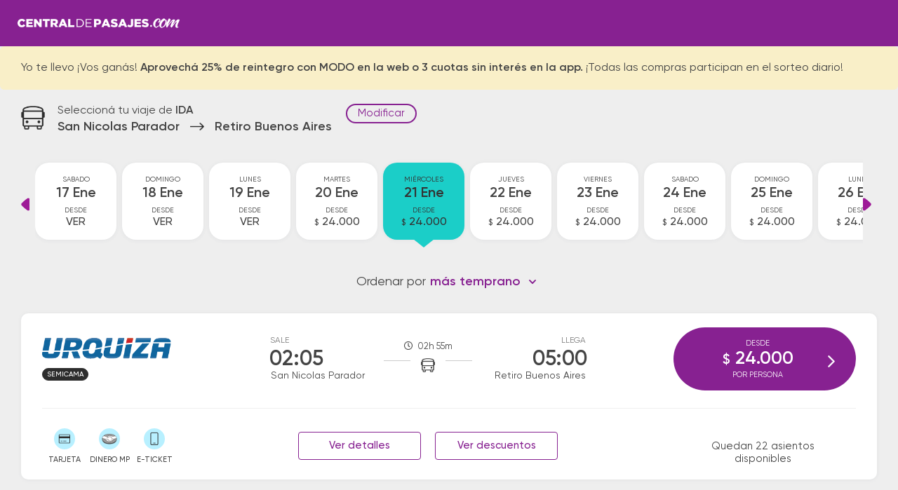

--- FILE ---
content_type: text/html; charset=utf-8
request_url: https://www.centraldepasajes.com.ar/cdp/pasajes-micro/san-nicolas-parador/retiro-buenos-aires
body_size: 23006
content:

<!DOCTYPE html>
<html lang="es">
<head id="head1"><meta charset="utf-8" /><meta name="viewport" content="width=device-width, initial-scale=1, user-scalable=1.0, maximum-scale=5.0, shrink-to-fit=no" /><meta id="idDescription" name="description" content="Comprá online tus pasajes de micro y viajá en colectivo de San Nicolás a Retiro - Buenos Aires con los mejores descuentos." /><meta id="HtmlMeta1" name="theme-color" content="#872191" /><title>
	Comprar pasajes baratos San Nicolás → Retiro - Buenos Aires
</title><link id="canUrl" rel="canonical" href="https://www.centraldepasajes.com.ar/cdp/pasajes-micro/san-nicolas-parador/retiro-buenos-aires" /><link rel="shortcut icon" href="/cdp/favicon.ico" type="image/x-icon" /><meta id="ogUrl" property="og:url" content="https://www.centraldepasajes.com.ar/cdp/pasajes-micro/san-nicolas-parador/retiro-buenos-aires" /><meta property="og:type" content="website" /><meta id="ogTitle" property="og:title" content="¡Mirá los pasajes a Retiro - Buenos Aires!" /><meta id="ogDescription" property="og:description" content="Hay descuentos saliendo desde San Nicolás" /><meta property="og:image" content="https://d2idryjws00qar.cloudfront.net/aiv/gra/image/home/central-de-pasajes-b-min.png" /><meta property="og:site_name" content="Central de Pasajes" />

    <link rel="preload" href="/cdp/css/v5/basic.min.css?v=4" as="style" onload="this.onload=null;this.rel='stylesheet'"/>
    <noscript>
        <link rel="stylesheet" href="/cdp/css/v5/basic.min.css?v=5" />
    </noscript>
    <link rel="preload" href="/cdp/fonts/fonts-v5.css" as="style" onload="this.onload=null;this.rel='stylesheet'"/>
    <noscript>
        <link rel="stylesheet" href="/cdp/fonts/fonts-v5.css" />
    </noscript>
    <link rel="preload" href="/cdp/css/v5/theme.min.css" as="style" onload="this.onload=null;this.rel='stylesheet'"/>
    <noscript>
        <link rel="stylesheet" href="/cdp/css/v5/theme.min.css" />
    </noscript>
    <link rel="preload" href="/cdp/css/v5/desktop.min.css" as="style" onload="this.onload=null;this.rel='stylesheet'"/>
    <noscript>
        <link rel="stylesheet" href="/cdp/css/v5/desktop.min.css" />
    </noscript>
    
    <link rel="preload" href="/cdp/css/v5/daterangepicker.css" as="style" onload="this.onload=null;this.rel='stylesheet'"/>
    <noscript>
        <link rel="stylesheet" href="/cdp/css/v5/daterangepicker.css" />
    </noscript>
    <link rel="preload" href="/cdp/css/home/select2.min.css" as="style" onload="this.onload=null;this.rel='stylesheet'">
    <noscript>
        <link rel="stylesheet" href="/cdp/css/home/select2.min.css" />
    </noscript>
    <link rel="preload" href="/cdp/css/v5/select2-bootstrap4.min.css" as="style" onload="this.onload=null;this.rel='stylesheet'"/>
    <noscript>
        <link rel="stylesheet" href="/cdp/css/v5/select2-bootstrap4.min.css" />
    </noscript>
    <link rel="preload" href="/cdp/css/v5/slimselect.css" as="style" onload="this.onload=null;this.rel='stylesheet'"/>
    <noscript>
        <link rel="stylesheet" href="/cdp/css/v5/slimselect.css" />
    </noscript>
    <script type="text/javascript" src="/cdp/js/v5/moment.min.js"></script>
    <script type="text/javascript" src="/cdp/js/v5/jquery.min.js"></script>
    <script type="text/javascript" src="/cdp/js/v5/jquery.daterangepicker.min.js"></script>
    <script type="text/javascript" src="/cdp/js/v5/bootstrap.min.js"></script>
    <script type="text/javascript" src="/cdp/js/v5/parsley.min.js"></script>
    <script type="text/javascript" src="/cdp/js/v5/parsley.es.min.js"></script>
    <script type="text/javascript" src="/cdp/js/home/select2.min.js"></script>
    <script type="text/javascript" src="/cdp/js/home/select2.4.0.4.es.js"></script>
    <script type="text/javascript" src="/cdp/scripts/paradas2.js?paradasVersion=1503"></script>
    <script type="text/javascript" src="/cdp/js/v5/slimselect.min.js"></script>
    <script type="text/javascript" src="/cdp/js/v5/d3.min.js"></script>
    <script type="text/javascript" src="/cdp/js/v5/srvmnt.min.js?v=1"></script>
    <script type="text/javascript" src="/cdp/js/v5/gev.min.js"></script>
    <script type="text/javascript" src="/cdp/js/lazy.min.js"></script>

    

    <script type="application/ld+json">{
            "@context": "https://schema.org/",
            "@type": "Product",
            "name": "Pasaje de micro de San Nicolas Parador - Retiro Buenos Aires",
            "description": "Disponibilidad de pasajes de micro para viajar desde San Nicolas Parador - Retiro Buenos Aires",
            "brand": {
                "@type": "Brand",
                "name": "Central de Pasajes"
            },
            "offers": {
                "@type": "AggregateOffer",
                "lowPrice": "24000",
                "priceCurrency": "ARS",
                "offerCount": "26" 
            }
        };
    </script>
    
    <script type="application/ld+json">
        {
            "@context": "https://schema.org",
            "@type": "FAQPage",
            "mainEntity": [
                
                {
                    "@type": "Question",
                    "name": "¿Cuánto sale el pasaje en micro desde San Nicolas Parador a Retiro Buenos Aires?",
                    "acceptedAnswer": {
                        "@type": "Answer",
                        "text": "El precio promedio de un pasaje de bus desde San Nicolas Parador a Retiro Buenos Aires es de $27.308, y el pasaje más barato cuesta $24.000. Recordá que los precios de los pasajes dependen de la fecha, la empresa y la calidad del servicio disponibles. Tené en cuenta que los precios tienden a subir a medida que se acerca la fecha de viaje, por lo tanto te sugerimos comprar con anticipación."
                    }
                },
                {
                    "@type": "Question",
                    "name": "¿Cuánto tarda el viaje desde San Nicolas Parador a Retiro Buenos Aires?",
                    "acceptedAnswer": {
                        "@type": "Answer",
                        "text": "El viaje desde San Nicolas Parador hasta Retiro Buenos Aires suele durar aproximadamente 3 horas 4 minutos. Tené en cuenta que la velocidad del micro puede variar según el estado de las rutas, la congestión vehicular y la existencia de paradas intermedias."
                    }
                },
                {
                    "@type": "Question",
                    "name": "¿Cuáles son las empresas de micro que viajan de San Nicolas Parador a Retiro Buenos Aires?",
                    "acceptedAnswer": {
                        "@type": "Answer",
                        "text": "Las empresas de colectivo que te llevan desde San Nicolas Parador hasta Retiro Buenos Aires son: General Urquiza, Costera Criolla, Chevallier, Norte Bis, Sierras de Cordoba. Podés comparar entre todas las opciones disponibles y elegir el pasaje que mejor se adapte a tu búsqueda."
                    }
                },
                
                {
                    "@type": "Question",
                    "name": "¿Dónde quedan las terminales de micro de San Nicolas Parador a Retiro Buenos Aires?",
                    "acceptedAnswer": {
                        "@type": "Answer",
                        "text": "La terminal de ómnibus de San Nicolas Parador queda ubicada en Ruta 9 y Av. Juan Domingo Perón. La terminal de colectivos de Retiro Buenos Aires se encuentra en Av. Antártida Argentina y Calle 10. En las terminales de bus podrás encontrar kioscos, sanitarios, paradas de taxi o remis y puntos de información que te facilitarán la partida y el arribo durante tu viaje."
                    }
                },
                
                {
                    "@type": "Question",
                    "name": "¿Con cuánta anticipación debo presentarme en la terminal de micros?",
                    "acceptedAnswer": {
                        "@type": "Answer",
                        "text": "Para viajes nacionales es necesario presentarse con 1 hora de anticipación a la salida del colectivo. Para viajes a países limítrofes/internacionales, te sugerimos acercarte a la terminal de ómnibus con 2 horas de anticipación."
                    }
                },
                {
                    "@type": "Question",
                    "name": "¿Cuánto equipaje puedo llevar?",
                    "acceptedAnswer": {
                        "@type": "Answer",
                        "text": "Podés viajar con un bolso de mano pequeño que no exceda de 40 x 40 x 25 cm. y una valija que no exceda 80 x 80 x 30 cm. como máximo. El peso total entre ambos equipajes no debe superar los 15 Kg. Si el equipaje supera los límites de medida y peso, es posible que debas abonar los importes correspondientes al exceso de equipaje, que se rigen por los valores de servicios de encomiendas."
                    }
                },
                {
                    "@type": "Question",
                    "name": "¿A qué países puedo viajar con Central de Pasajes?",
                    "acceptedAnswer": {
                        "@type": "Answer",
                        "text": "En Centraldepasajes.com podés encontrar pasajes de bus para viajar por Argentina y hacia destinos internacionales como Bolivia, Brasil, Chile, Paraguay, Perú y Uruguay."
                    }
                }
            ]
        }
    </script>
    
    <script type="application/ld+json">
        [
  {
    "@context": "https://schema.org",
    "@type": "BusTrip",
    "departureBusStop": {
      "@type": "BusStop",
      "name": "San Nicolas Parador",
      "address": {
        "@type": "PostalAddress",
        "addressLocality": "San Nicolas Parador",
        "addressCountry": "AR"
      }
    },
    "arrivalBusStop": {
      "@type": "BusStop",
      "name": "Retiro Buenos Aires",
      "address": {
        "@type": "PostalAddress",
        "addressLocality": "Retiro Buenos Aires",
        "addressCountry": "AR"
      }
    },
    "offers": {
      "@type": "AggregateOffer",
      "lowPrice": "24000",
      "priceCurrency": "ARS"
    },
    "departureTime": "02:05",
    "arrivalTime": "05:00",
    "provider": {
      "@type": "Organization",
      "name": "General Urquiza"
    }
  },
  {
    "@context": "https://schema.org",
    "@type": "BusTrip",
    "departureBusStop": {
      "@type": "BusStop",
      "name": "San Nicolas Parador",
      "address": {
        "@type": "PostalAddress",
        "addressLocality": "San Nicolas Parador",
        "addressCountry": "AR"
      }
    },
    "arrivalBusStop": {
      "@type": "BusStop",
      "name": "Retiro Buenos Aires",
      "address": {
        "@type": "PostalAddress",
        "addressLocality": "Retiro Buenos Aires",
        "addressCountry": "AR"
      }
    },
    "offers": {
      "@type": "AggregateOffer",
      "lowPrice": "24000",
      "priceCurrency": "ARS"
    },
    "departureTime": "03:15",
    "arrivalTime": "06:50",
    "provider": {
      "@type": "Organization",
      "name": "Costera Criolla"
    }
  },
  {
    "@context": "https://schema.org",
    "@type": "BusTrip",
    "departureBusStop": {
      "@type": "BusStop",
      "name": "San Nicolas Parador",
      "address": {
        "@type": "PostalAddress",
        "addressLocality": "San Nicolas Parador",
        "addressCountry": "AR"
      }
    },
    "arrivalBusStop": {
      "@type": "BusStop",
      "name": "Retiro Buenos Aires",
      "address": {
        "@type": "PostalAddress",
        "addressLocality": "Retiro Buenos Aires",
        "addressCountry": "AR"
      }
    },
    "offers": {
      "@type": "AggregateOffer",
      "lowPrice": "24000",
      "priceCurrency": "ARS"
    },
    "departureTime": "05:25",
    "arrivalTime": "08:05",
    "provider": {
      "@type": "Organization",
      "name": "Chevallier"
    }
  },
  {
    "@context": "https://schema.org",
    "@type": "BusTrip",
    "departureBusStop": {
      "@type": "BusStop",
      "name": "San Nicolas Parador",
      "address": {
        "@type": "PostalAddress",
        "addressLocality": "San Nicolas Parador",
        "addressCountry": "AR"
      }
    },
    "arrivalBusStop": {
      "@type": "BusStop",
      "name": "Retiro Buenos Aires",
      "address": {
        "@type": "PostalAddress",
        "addressLocality": "Retiro Buenos Aires",
        "addressCountry": "AR"
      }
    },
    "offers": {
      "@type": "AggregateOffer",
      "lowPrice": "28000",
      "priceCurrency": "ARS"
    },
    "departureTime": "05:25",
    "arrivalTime": "08:05",
    "provider": {
      "@type": "Organization",
      "name": "Chevallier"
    }
  },
  {
    "@context": "https://schema.org",
    "@type": "BusTrip",
    "departureBusStop": {
      "@type": "BusStop",
      "name": "San Nicolas Parador",
      "address": {
        "@type": "PostalAddress",
        "addressLocality": "San Nicolas Parador",
        "addressCountry": "AR"
      }
    },
    "arrivalBusStop": {
      "@type": "BusStop",
      "name": "Retiro Buenos Aires",
      "address": {
        "@type": "PostalAddress",
        "addressLocality": "Retiro Buenos Aires",
        "addressCountry": "AR"
      }
    },
    "offers": {
      "@type": "AggregateOffer",
      "lowPrice": "24000",
      "priceCurrency": "ARS"
    },
    "departureTime": "05:25",
    "arrivalTime": "08:55",
    "provider": {
      "@type": "Organization",
      "name": "Norte Bis"
    }
  },
  {
    "@context": "https://schema.org",
    "@type": "BusTrip",
    "departureBusStop": {
      "@type": "BusStop",
      "name": "San Nicolas Parador",
      "address": {
        "@type": "PostalAddress",
        "addressLocality": "San Nicolas Parador",
        "addressCountry": "AR"
      }
    },
    "arrivalBusStop": {
      "@type": "BusStop",
      "name": "Retiro Buenos Aires",
      "address": {
        "@type": "PostalAddress",
        "addressLocality": "Retiro Buenos Aires",
        "addressCountry": "AR"
      }
    },
    "offers": {
      "@type": "AggregateOffer",
      "lowPrice": "28000",
      "priceCurrency": "ARS"
    },
    "departureTime": "05:25",
    "arrivalTime": "08:55",
    "provider": {
      "@type": "Organization",
      "name": "Norte Bis"
    }
  },
  {
    "@context": "https://schema.org",
    "@type": "BusTrip",
    "departureBusStop": {
      "@type": "BusStop",
      "name": "San Nicolas Parador",
      "address": {
        "@type": "PostalAddress",
        "addressLocality": "San Nicolas Parador",
        "addressCountry": "AR"
      }
    },
    "arrivalBusStop": {
      "@type": "BusStop",
      "name": "Retiro Buenos Aires",
      "address": {
        "@type": "PostalAddress",
        "addressLocality": "Retiro Buenos Aires",
        "addressCountry": "AR"
      }
    },
    "offers": {
      "@type": "AggregateOffer",
      "lowPrice": "28000",
      "priceCurrency": "ARS"
    },
    "departureTime": "06:10",
    "arrivalTime": "09:10",
    "provider": {
      "@type": "Organization",
      "name": "Chevallier"
    }
  },
  {
    "@context": "https://schema.org",
    "@type": "BusTrip",
    "departureBusStop": {
      "@type": "BusStop",
      "name": "San Nicolas Parador",
      "address": {
        "@type": "PostalAddress",
        "addressLocality": "San Nicolas Parador",
        "addressCountry": "AR"
      }
    },
    "arrivalBusStop": {
      "@type": "BusStop",
      "name": "Retiro Buenos Aires",
      "address": {
        "@type": "PostalAddress",
        "addressLocality": "Retiro Buenos Aires",
        "addressCountry": "AR"
      }
    },
    "offers": {
      "@type": "AggregateOffer",
      "lowPrice": "24000",
      "priceCurrency": "ARS"
    },
    "departureTime": "08:05",
    "arrivalTime": "11:00",
    "provider": {
      "@type": "Organization",
      "name": "General Urquiza"
    }
  },
  {
    "@context": "https://schema.org",
    "@type": "BusTrip",
    "departureBusStop": {
      "@type": "BusStop",
      "name": "San Nicolas Parador",
      "address": {
        "@type": "PostalAddress",
        "addressLocality": "San Nicolas Parador",
        "addressCountry": "AR"
      }
    },
    "arrivalBusStop": {
      "@type": "BusStop",
      "name": "Retiro Buenos Aires",
      "address": {
        "@type": "PostalAddress",
        "addressLocality": "Retiro Buenos Aires",
        "addressCountry": "AR"
      }
    },
    "offers": {
      "@type": "AggregateOffer",
      "lowPrice": "28000",
      "priceCurrency": "ARS"
    },
    "departureTime": "08:05",
    "arrivalTime": "11:00",
    "provider": {
      "@type": "Organization",
      "name": "General Urquiza"
    }
  },
  {
    "@context": "https://schema.org",
    "@type": "BusTrip",
    "departureBusStop": {
      "@type": "BusStop",
      "name": "San Nicolas Parador",
      "address": {
        "@type": "PostalAddress",
        "addressLocality": "San Nicolas Parador",
        "addressCountry": "AR"
      }
    },
    "arrivalBusStop": {
      "@type": "BusStop",
      "name": "Retiro Buenos Aires",
      "address": {
        "@type": "PostalAddress",
        "addressLocality": "Retiro Buenos Aires",
        "addressCountry": "AR"
      }
    },
    "offers": {
      "@type": "AggregateOffer",
      "lowPrice": "28000",
      "priceCurrency": "ARS"
    },
    "departureTime": "09:40",
    "arrivalTime": "12:40",
    "provider": {
      "@type": "Organization",
      "name": "Chevallier"
    }
  },
  {
    "@context": "https://schema.org",
    "@type": "BusTrip",
    "departureBusStop": {
      "@type": "BusStop",
      "name": "San Nicolas Parador",
      "address": {
        "@type": "PostalAddress",
        "addressLocality": "San Nicolas Parador",
        "addressCountry": "AR"
      }
    },
    "arrivalBusStop": {
      "@type": "BusStop",
      "name": "Retiro Buenos Aires",
      "address": {
        "@type": "PostalAddress",
        "addressLocality": "Retiro Buenos Aires",
        "addressCountry": "AR"
      }
    },
    "offers": {
      "@type": "AggregateOffer",
      "lowPrice": "24000",
      "priceCurrency": "ARS"
    },
    "departureTime": "11:35",
    "arrivalTime": "14:30",
    "provider": {
      "@type": "Organization",
      "name": "General Urquiza"
    }
  },
  {
    "@context": "https://schema.org",
    "@type": "BusTrip",
    "departureBusStop": {
      "@type": "BusStop",
      "name": "San Nicolas Parador",
      "address": {
        "@type": "PostalAddress",
        "addressLocality": "San Nicolas Parador",
        "addressCountry": "AR"
      }
    },
    "arrivalBusStop": {
      "@type": "BusStop",
      "name": "Retiro Buenos Aires",
      "address": {
        "@type": "PostalAddress",
        "addressLocality": "Retiro Buenos Aires",
        "addressCountry": "AR"
      }
    },
    "offers": {
      "@type": "AggregateOffer",
      "lowPrice": "33000",
      "priceCurrency": "ARS"
    },
    "departureTime": "11:35",
    "arrivalTime": "14:30",
    "provider": {
      "@type": "Organization",
      "name": "General Urquiza"
    }
  },
  {
    "@context": "https://schema.org",
    "@type": "BusTrip",
    "departureBusStop": {
      "@type": "BusStop",
      "name": "San Nicolas Parador",
      "address": {
        "@type": "PostalAddress",
        "addressLocality": "San Nicolas Parador",
        "addressCountry": "AR"
      }
    },
    "arrivalBusStop": {
      "@type": "BusStop",
      "name": "Retiro Buenos Aires",
      "address": {
        "@type": "PostalAddress",
        "addressLocality": "Retiro Buenos Aires",
        "addressCountry": "AR"
      }
    },
    "offers": {
      "@type": "AggregateOffer",
      "lowPrice": "24000",
      "priceCurrency": "ARS"
    },
    "departureTime": "13:30",
    "arrivalTime": "17:10",
    "provider": {
      "@type": "Organization",
      "name": "General Urquiza"
    }
  },
  {
    "@context": "https://schema.org",
    "@type": "BusTrip",
    "departureBusStop": {
      "@type": "BusStop",
      "name": "San Nicolas Parador",
      "address": {
        "@type": "PostalAddress",
        "addressLocality": "San Nicolas Parador",
        "addressCountry": "AR"
      }
    },
    "arrivalBusStop": {
      "@type": "BusStop",
      "name": "Retiro Buenos Aires",
      "address": {
        "@type": "PostalAddress",
        "addressLocality": "Retiro Buenos Aires",
        "addressCountry": "AR"
      }
    },
    "offers": {
      "@type": "AggregateOffer",
      "lowPrice": "28000",
      "priceCurrency": "ARS"
    },
    "departureTime": "13:30",
    "arrivalTime": "17:10",
    "provider": {
      "@type": "Organization",
      "name": "General Urquiza"
    }
  },
  {
    "@context": "https://schema.org",
    "@type": "BusTrip",
    "departureBusStop": {
      "@type": "BusStop",
      "name": "San Nicolas Parador",
      "address": {
        "@type": "PostalAddress",
        "addressLocality": "San Nicolas Parador",
        "addressCountry": "AR"
      }
    },
    "arrivalBusStop": {
      "@type": "BusStop",
      "name": "Retiro Buenos Aires",
      "address": {
        "@type": "PostalAddress",
        "addressLocality": "Retiro Buenos Aires",
        "addressCountry": "AR"
      }
    },
    "offers": {
      "@type": "AggregateOffer",
      "lowPrice": "28000",
      "priceCurrency": "ARS"
    },
    "departureTime": "14:40",
    "arrivalTime": "17:40",
    "provider": {
      "@type": "Organization",
      "name": "Chevallier"
    }
  },
  {
    "@context": "https://schema.org",
    "@type": "BusTrip",
    "departureBusStop": {
      "@type": "BusStop",
      "name": "San Nicolas Parador",
      "address": {
        "@type": "PostalAddress",
        "addressLocality": "San Nicolas Parador",
        "addressCountry": "AR"
      }
    },
    "arrivalBusStop": {
      "@type": "BusStop",
      "name": "Retiro Buenos Aires",
      "address": {
        "@type": "PostalAddress",
        "addressLocality": "Retiro Buenos Aires",
        "addressCountry": "AR"
      }
    },
    "offers": {
      "@type": "AggregateOffer",
      "lowPrice": "24000",
      "priceCurrency": "ARS"
    },
    "departureTime": "16:35",
    "arrivalTime": "19:30",
    "provider": {
      "@type": "Organization",
      "name": "General Urquiza"
    }
  },
  {
    "@context": "https://schema.org",
    "@type": "BusTrip",
    "departureBusStop": {
      "@type": "BusStop",
      "name": "San Nicolas Parador",
      "address": {
        "@type": "PostalAddress",
        "addressLocality": "San Nicolas Parador",
        "addressCountry": "AR"
      }
    },
    "arrivalBusStop": {
      "@type": "BusStop",
      "name": "Retiro Buenos Aires",
      "address": {
        "@type": "PostalAddress",
        "addressLocality": "Retiro Buenos Aires",
        "addressCountry": "AR"
      }
    },
    "offers": {
      "@type": "AggregateOffer",
      "lowPrice": "33000",
      "priceCurrency": "ARS"
    },
    "departureTime": "16:35",
    "arrivalTime": "19:30",
    "provider": {
      "@type": "Organization",
      "name": "General Urquiza"
    }
  },
  {
    "@context": "https://schema.org",
    "@type": "BusTrip",
    "departureBusStop": {
      "@type": "BusStop",
      "name": "San Nicolas Parador",
      "address": {
        "@type": "PostalAddress",
        "addressLocality": "San Nicolas Parador",
        "addressCountry": "AR"
      }
    },
    "arrivalBusStop": {
      "@type": "BusStop",
      "name": "Retiro Buenos Aires",
      "address": {
        "@type": "PostalAddress",
        "addressLocality": "Retiro Buenos Aires",
        "addressCountry": "AR"
      }
    },
    "offers": {
      "@type": "AggregateOffer",
      "lowPrice": "28000",
      "priceCurrency": "ARS"
    },
    "departureTime": "17:25",
    "arrivalTime": "20:15",
    "provider": {
      "@type": "Organization",
      "name": "Chevallier"
    }
  },
  {
    "@context": "https://schema.org",
    "@type": "BusTrip",
    "departureBusStop": {
      "@type": "BusStop",
      "name": "San Nicolas Parador",
      "address": {
        "@type": "PostalAddress",
        "addressLocality": "San Nicolas Parador",
        "addressCountry": "AR"
      }
    },
    "arrivalBusStop": {
      "@type": "BusStop",
      "name": "Retiro Buenos Aires",
      "address": {
        "@type": "PostalAddress",
        "addressLocality": "Retiro Buenos Aires",
        "addressCountry": "AR"
      }
    },
    "offers": {
      "@type": "AggregateOffer",
      "lowPrice": "27500",
      "priceCurrency": "ARS"
    },
    "departureTime": "18:05",
    "arrivalTime": "21:30",
    "provider": {
      "@type": "Organization",
      "name": "Sierras de Cordoba"
    }
  },
  {
    "@context": "https://schema.org",
    "@type": "BusTrip",
    "departureBusStop": {
      "@type": "BusStop",
      "name": "San Nicolas Parador",
      "address": {
        "@type": "PostalAddress",
        "addressLocality": "San Nicolas Parador",
        "addressCountry": "AR"
      }
    },
    "arrivalBusStop": {
      "@type": "BusStop",
      "name": "Retiro Buenos Aires",
      "address": {
        "@type": "PostalAddress",
        "addressLocality": "Retiro Buenos Aires",
        "addressCountry": "AR"
      }
    },
    "offers": {
      "@type": "AggregateOffer",
      "lowPrice": "33000",
      "priceCurrency": "ARS"
    },
    "departureTime": "18:05",
    "arrivalTime": "21:30",
    "provider": {
      "@type": "Organization",
      "name": "Sierras de Cordoba"
    }
  },
  {
    "@context": "https://schema.org",
    "@type": "BusTrip",
    "departureBusStop": {
      "@type": "BusStop",
      "name": "San Nicolas Parador",
      "address": {
        "@type": "PostalAddress",
        "addressLocality": "San Nicolas Parador",
        "addressCountry": "AR"
      }
    },
    "arrivalBusStop": {
      "@type": "BusStop",
      "name": "Retiro Buenos Aires",
      "address": {
        "@type": "PostalAddress",
        "addressLocality": "Retiro Buenos Aires",
        "addressCountry": "AR"
      }
    },
    "offers": {
      "@type": "AggregateOffer",
      "lowPrice": "24000",
      "priceCurrency": "ARS"
    },
    "departureTime": "19:50",
    "arrivalTime": "22:30",
    "provider": {
      "@type": "Organization",
      "name": "Chevallier"
    }
  },
  {
    "@context": "https://schema.org",
    "@type": "BusTrip",
    "departureBusStop": {
      "@type": "BusStop",
      "name": "San Nicolas Parador",
      "address": {
        "@type": "PostalAddress",
        "addressLocality": "San Nicolas Parador",
        "addressCountry": "AR"
      }
    },
    "arrivalBusStop": {
      "@type": "BusStop",
      "name": "Retiro Buenos Aires",
      "address": {
        "@type": "PostalAddress",
        "addressLocality": "Retiro Buenos Aires",
        "addressCountry": "AR"
      }
    },
    "offers": {
      "@type": "AggregateOffer",
      "lowPrice": "28000",
      "priceCurrency": "ARS"
    },
    "departureTime": "19:50",
    "arrivalTime": "22:30",
    "provider": {
      "@type": "Organization",
      "name": "Chevallier"
    }
  },
  {
    "@context": "https://schema.org",
    "@type": "BusTrip",
    "departureBusStop": {
      "@type": "BusStop",
      "name": "San Nicolas Parador",
      "address": {
        "@type": "PostalAddress",
        "addressLocality": "San Nicolas Parador",
        "addressCountry": "AR"
      }
    },
    "arrivalBusStop": {
      "@type": "BusStop",
      "name": "Retiro Buenos Aires",
      "address": {
        "@type": "PostalAddress",
        "addressLocality": "Retiro Buenos Aires",
        "addressCountry": "AR"
      }
    },
    "offers": {
      "@type": "AggregateOffer",
      "lowPrice": "24000",
      "priceCurrency": "ARS"
    },
    "departureTime": "21:50",
    "arrivalTime": "01:05",
    "provider": {
      "@type": "Organization",
      "name": "Costera Criolla"
    }
  },
  {
    "@context": "https://schema.org",
    "@type": "BusTrip",
    "departureBusStop": {
      "@type": "BusStop",
      "name": "San Nicolas Parador",
      "address": {
        "@type": "PostalAddress",
        "addressLocality": "San Nicolas Parador",
        "addressCountry": "AR"
      }
    },
    "arrivalBusStop": {
      "@type": "BusStop",
      "name": "Retiro Buenos Aires",
      "address": {
        "@type": "PostalAddress",
        "addressLocality": "Retiro Buenos Aires",
        "addressCountry": "AR"
      }
    },
    "offers": {
      "@type": "AggregateOffer",
      "lowPrice": "28000",
      "priceCurrency": "ARS"
    },
    "departureTime": "21:50",
    "arrivalTime": "01:05",
    "provider": {
      "@type": "Organization",
      "name": "Costera Criolla"
    }
  },
  {
    "@context": "https://schema.org",
    "@type": "BusTrip",
    "departureBusStop": {
      "@type": "BusStop",
      "name": "San Nicolas Parador",
      "address": {
        "@type": "PostalAddress",
        "addressLocality": "San Nicolas Parador",
        "addressCountry": "AR"
      }
    },
    "arrivalBusStop": {
      "@type": "BusStop",
      "name": "Retiro Buenos Aires",
      "address": {
        "@type": "PostalAddress",
        "addressLocality": "Retiro Buenos Aires",
        "addressCountry": "AR"
      }
    },
    "offers": {
      "@type": "AggregateOffer",
      "lowPrice": "27500",
      "priceCurrency": "ARS"
    },
    "departureTime": "22:35",
    "arrivalTime": "01:30",
    "provider": {
      "@type": "Organization",
      "name": "General Urquiza"
    }
  },
  {
    "@context": "https://schema.org",
    "@type": "BusTrip",
    "departureBusStop": {
      "@type": "BusStop",
      "name": "San Nicolas Parador",
      "address": {
        "@type": "PostalAddress",
        "addressLocality": "San Nicolas Parador",
        "addressCountry": "AR"
      }
    },
    "arrivalBusStop": {
      "@type": "BusStop",
      "name": "Retiro Buenos Aires",
      "address": {
        "@type": "PostalAddress",
        "addressLocality": "Retiro Buenos Aires",
        "addressCountry": "AR"
      }
    },
    "offers": {
      "@type": "AggregateOffer",
      "lowPrice": "36000",
      "priceCurrency": "ARS"
    },
    "departureTime": "22:35",
    "arrivalTime": "01:30",
    "provider": {
      "@type": "Organization",
      "name": "General Urquiza"
    }
  }
]
    </script>
    </head>
<body>
<div id="cdp-calendar-container" class="calendar-container"></div>
<div id="cdp-calendar-container-regreso" class="calendar-container"></div>

<!-- Google Tag Manager -->
<noscript><iframe src="//www.googletagmanager.com/ns.html?id=GTM-M2WQ96" height="0" width="0" style="display:none;visibility:hidden"></iframe></noscript>
<script type="text/javascript">
(function (w, d, s, l, i) {
w[l] = w[l] || [];
w[l].push({ 'gtm.start': new Date().getTime(), event: 'gtm.js' }); var f = d.getElementsByTagName(s)[0], j = d.createElement(s), dl = l != 'dataLayer' ? '&l=' + l : ''; j.async = true;
j.src = '//www.googletagmanager.com/gtm.js?id=' + i + dl; f.parentNode.insertBefore(j, f);
})(window, document, 'script', 'dataLayer', 'GTM-M2WQ96');</script>
<!-- End Google Tag Manager -->

<div class="pagina-horarios-precios-v5">
<form name="form1" method="post" action=" " id="form1">
<div>
<input type="hidden" name="__EVENTTARGET" id="__EVENTTARGET" value="" />
<input type="hidden" name="__EVENTARGUMENT" id="__EVENTARGUMENT" value="" />
<input type="hidden" name="__VIEWSTATE" id="__VIEWSTATE" value="/[base64]/////w9kKaqIwyDBrlXAkOYKXv+hbJjQ9x58rZqp59NMU0QPLOs=" />
</div>

<script type="text/javascript">
//<![CDATA[
var theForm = document.forms['form1'];
if (!theForm) {
    theForm = document.form1;
}
function __doPostBack(eventTarget, eventArgument) {
    if (!theForm.onsubmit || (theForm.onsubmit() != false)) {
        theForm.__EVENTTARGET.value = eventTarget;
        theForm.__EVENTARGUMENT.value = eventArgument;
        theForm.submit();
    }
}
//]]>
</script>


<div>

	<input type="hidden" name="__VIEWSTATEGENERATOR" id="__VIEWSTATEGENERATOR" value="E6578B5A" />
	<input type="hidden" name="__EVENTVALIDATION" id="__EVENTVALIDATION" value="/wEdAFXs2UajbpiLF7cnfWzXWEQbRkcrl3hniUIjj+xvIeiQIHOlVVx+UvzjH8O0P55GNCHcB5iBb1aDx5UO2WcXWeHh0IccB1BlDQLRZyKjrUZiDn5g73iSg4CgKK8gDhXl7NClR1xDbEEwBOK7dTpbtj+erL02xOoXQXaMb0xWy/4510hnevVvjY5GtVg18WmgDMmjCIU5kfRM0OXiWMbmRUVb/84chZDDz7OFNQace053o/tgoDx2o+BCQfn0mRx2YRcChxY30Gh2jRipiaqRuLBTex6zhdU6c7iFVugDdZvGsyqtZ+jrwm8N9JoQga1jjyuu1icDP1BGlSMuQ7W/r8IGlqxUHWa97CfkBfpyASAV9z9IttKhjHLK2tiaW4KpufKDpd9McNtwBgNVxFGvB3UyDDtm+0Wr0RQOHzaahBKwaWSBvCZGXGHynAwnM5bPPJ14NWIhOgEbuhIRmBy/mVFzbSwQ63aIvDBlygZukzTW7d+DeY8wdOwSaWf5bGsyfFrnhm1sVybdeKhlN5nXN1b7liAX4P2Mq+Ivg8F3+G3H1RJvk9OjhhBCilrBtmlgRZ8jIimmyU4a+HHH5rkatJFlYWYk2KR2zcWDTYyzWeOgALh9v7Lj9rGWkv4yJpsA+1aTljF4iB1/wNn6EYm0brUViYLDPzNnZwQIWbAO3+O1NtNAc4mneCYTjs5i7i/dc4heSzNU5fva8jStXhDhDXOz+H50dFafJUbxTBLCF8JQ34Asd5FOX/suTT758YmEolgiAsgL4DOwVmf3+G+IX9uCInhEK/NZ1JpINOXoXKDufN7pl8sBURLIHjqWIjvBkLD3XPA/orzuhScpVfpLn7onphCrCZyq8OoFeHqcmDjY/6COD+gCRwytBhyGbFh9cW1YK6AaeVIlKoK69mflE2yJfIxgfN9VBegbnb8Pml+GSK3tFz6vMbieRulPPCRbEimTFH5sKGGm0wNLr+w/CoxxoY41PmGcfsxReGk2tc5W6ZhBgwRMbuyElx2SILY0Qc50zPKY9VW8o2KYYBmfd3LIAlZ2PAfrlI/p7qJPQRmRNLm68R9HiF/ELeAjoTiGO26MEghNF6v/9ULMP6gO0iqL89hy2lvVy8YcZ729XLEFyNAloLRNAK8wb+sjLWc+l0MN3SxLrV8gAU2KO4JT3p0Ft+ADGIdzswp7SB33E1R3aB+4AJtx+PD7eF5mlzqqzv8YO1Ex3X5anRtE/P2A4kmB8iVFOJJCc28d/[base64]/[base64]//azpwKaXHteZtB4PNjvgZmwYpbczs1nNOvtF6Mucz0bq4pWzCDZwzqdJFGypdq+xCFvppNkjYJspG7J9X/GDV9WVKsyWL8QpFOO/xdQdh3XZuYlbKqoPFxRTkqKtD98h5sAuNTE5GL2uuMfyMiSexx/bfCOartqCwysb4DNxFEf1tQjTsVctiVWaJqmZhuo=" />
</div>
    <div id="global-wrapper" class="menu primary-bgcolor">

    <div class="bodycontent">
        
        
        <header class="header primary-bgcolor">
            <a id="LbnLogoHeader" href="javascript:__doPostBack(&#39;LbnLogoHeader&#39;,&#39;&#39;)">
                <div class="lazy-img-wrapper" style="width: 231px; height: 16px">
                    <img id="logoImage" width="231" height="16" class="lazy" data-src="/cdp/img/v5/logoCDP.png" alt="Central de Pasajes" />
                    <div class="lazy-spinner" style="margin-top: -8px; margin-left: -8px">
                    </div>
                </div>
            </a>
		</header>

        
        <div id="ContAlerta" class="alerta-fija page">
			<div id="DivAlerta" class="content">Yo te llevo ¡Vos ganás! <strong>Aprovechá 25% de reintegro con MODO en la web o 3 cuotas sin interés en la app. </strong>¡Todas las compras participan en el sorteo diario!</div>
		</div>

        
        <div id="divfix" class="city-names-group">
            <div class="city-names-content content d-flex">
                <div class="bus">
                    <div class="lazy-img-wrapper" style="width: 34px; height: 34px">
                        <img width="34" height="34" class="lazy" data-src="/cdp/img/v5/ic-bus.png" alt="bus"/>
                        <div class="lazy-spinner" style="margin-top: -17px; margin-left: -17px">
                        </div>
                    </div>
                </div>
                <div class="right">
                    <div class="title">
                        Seleccion&aacute; tu viaje de <strong>IDA</strong>
                    </div>
					<h1 class="d-flex city-names">
						<span class="salida ellipsis">
                            San Nicolas Parador
						</span>
						<span class="arrow">
                            <div class="lazy-img-wrapper" style="width: 20px; height: 11px">
                                <img width="20" height="11" class="lazy" data-src="/cdp/img/v5/ic-arrow-right.png" alt="hacia" />
                                <div class="lazy-spinner" style="margin-top: -5px; margin-left: -5px"></div>
                            </div>
						</span>
						<span class="llegada ellipsis">
                            Retiro Buenos Aires
						</span>
					</h1>
				</div>
				<div class="editar-busqueda">
                    <a class="poi" data-toggle="modal" data-target="#modal-buscador">Modificar</a>
				</div>
			</div>
		</div>
        
        <div id="content" class="content servicios">

            
            <input type="hidden" name="hdnDays" id="hdnDays" />
            <a id="btnDays" href="javascript:__doPostBack(&#39;btnDays&#39;,&#39;&#39;)" style="display: none;"></a>
            <div class="fechas-wrapper">
                <div class="fechas-slider">
                    <div class="flecha izq" onclick="prevDate()">
                        <a></a>
                    </div>
                    <div class="fechas-group"></div>
                    <div class="flecha der" onclick="nextDate()">
                        <a></a>
                    </div>
                </div>
            </div>

            
            <div class="ordenar-srv">
                <div id="d1">
                    <div id="d0">
                        Ordenar por
                    </div>
                </div>
				<div id="d2">
				    <select id="SelOrder">
                        <option value="0" selected="selected">m&aacute;s temprano</option>
                        <option value="1">m&aacute;s tarde</option>
                        <option value="2">menor precio</option>
                        <option value="3">mayor precio</option>
                    </select>
                </div>
			</div>

            
            <div id="servicios">
            
                    
                    
                    <div id="divData" class="card d-md-flex" data-servicio-sale="0205" data-servicio-valor="24000">
                        <div class="d-flex horario">
						    <div class="salida">
							    <div class="label">Sale</div>
							    <div class="hora">02:05</div>
							    <div class="ciudad">San Nicolas Parador</div>
						    </div>
						    <div class="middle">
							    <div class="tiempo-viaje">02h 55m</div>
							    <div class="icon">
                                    
                                    <div class="lazy-img-wrapper" style="width: 20px; height: 20px">
                                        <img width="20" height="20" class="lazy" data-src="/cdp/img/v5/ic-bus.png" alt="bus" />
                                        <div class="lazy-spinner" style="margin-top: -10px; margin-left: -10px"></div>
                                    </div>
                                    
							    </div>
							    <div class="linea"></div>
						    </div>
						    <div class="llegada">
							    <div class="label">Llega</div>
							    <div class="hora">05:00</div>
							    <div class="ciudad">Retiro Buenos Aires</div>
						    </div>
					    </div>
                        <div class="d-flex empresa">
						    <div class="item">
							    <div class="logo">
                                    <img src="https://d2idryjws00qar.cloudfront.net/aiv/gra/image/home/aplicacion-logo.urquiza-min.png" id="imgLogoEmpresa" class="logoapp" alt="Viaja por General Urquiza" title="Viaja por General Urquiza" />
							    </div>
							    <div class="servicio">
								    <span id="ServiciosListView_ctrl0_ctl00_spnSrv" class="cama">Semicama</span>
							    </div>
						    </div>
					    </div>
                        <div class="acordeon-group second-line">
                            <div class="btn-more-info"> informaci&oacute;n</div>
                            <div class="acordeon-contenido d-md-flex justify-content-between">
						        <div class="d-flex formas-group">
							        <div class="forma tooltip tarje">
                                        <div class="icon">
                                            <img class="lazy" data-src="/cdp/img/v5/ic-tarjeta.png" alt="tarjeta" />
                                            <div class="lazy-spinner" style="height: 20px; margin-top: -11px; margin-left: -11px"></div>
                                        </div>
                                        <div class="label">TARJETA</div>
                                        <span class="bottom">Pod&eacute;s pagar con tarjeta de cr&eacute;dito y d&eacute;bito.</span>
                                    </div>
                                    
                                    <div class="forma tooltip dinecmp">

								        <div class="icon">
                                            
                                            <img class="lazy" data-src="/cdp/img/v5/ic-mpgris.png" alt="Dinero MP" />
                                            <div class="lazy-spinner" style="height: 20px; margin-top: -11px; margin-left: -11px"></div>
								        </div>
								        <div class="label">DINERO MP</div>
								        <span class="bottom">Pod&eacute;s pagar con dinero disponible en Mercado Pago.</span>
							        </div>
                                    <div id="DivEticket" class="forma tooltip dispo">
								        <div class="icon">
                                            
                                            <img class="lazy" data-src="/cdp/img/v5/ic-eticket.png" alt="e-tickets" />
                                            <div class="lazy-spinner" style="height: 20px; margin-top: -11px; margin-left: -11px"></div>
								        </div>
								        <div class="label">E-TICKET</div>
								        <span class="bottom">Pod&eacute;s subir al micro presentando el email del pasaje desde el celular. ¡No hace falta imprimirlo!</span>
							        </div>
						        </div>
						        <div class="d-flex mas-info-btngroup">
                                    <a id="LnkNfo" class="btn btn-outline primary-bordercolor" data-toggle="modal" data-target="#modal-informacion" data-id="129">Ver detalles</a>
							        <a id="LnkDesc" class="btn btn-outline primary-bordercolor" data-toggle="modal" data-target="#modal-descuentos" data-id="129">Ver descuentos</a>
						        </div>
						        <div class="col3">
                                    <div id="DivLibres" class="asientos">
                                        Quedan 22 asientos disponibles
						            </div>
						        </div>
					        </div>
                        </div>
					    <div id="DivComprar" class="btn-selec-servicio d-flex">
                            <a onclick="clk(&#39;ServiciosListView$ctrl0$ctl00$LkbComprar&#39;);" id="LkbComprar" title="Click para iniciar la compra con este servicio" class="primary-bgcolor" href="javascript:__doPostBack(&#39;ServiciosListView$ctrl0$ctl00$LkbComprar&#39;,&#39;&#39;)">
							    <div class="precio">
								    <div class="label">Desde</div>
								    <div class="valor"><span>$</span> 24.000</div>
								    <div class="label"><span id="LblLeyendaPrecio">por persona</span></div>
							    </div>

							    <img src="/cdp/img/v5/arrow-right.png" alt="Comprar" class="arrow" />
						    </a>
                            <input type="hidden" name="ServiciosListView$ctrl0$ctl00$HidSrvData" id="ServiciosListView_ctrl0_ctl00_HidSrvData" value="[base64]" />
					    </div>
                    </div>
                
                
                    
                    <div id="divData" class="card d-md-flex" data-servicio-sale="0315" data-servicio-valor="24000">
                        <div class="d-flex horario">
						    <div class="salida">
							    <div class="label">Sale</div>
							    <div class="hora">03:15</div>
							    <div class="ciudad">San Nicolas Parador</div>
						    </div>
						    <div class="middle">
							    <div class="tiempo-viaje">03h 35m</div>
							    <div class="icon">
                                    
                                    <div class="lazy-img-wrapper" style="width: 20px; height: 20px">
                                        <img width="20" height="20" class="lazy" data-src="/cdp/img/v5/ic-bus.png" alt="bus" />
                                        <div class="lazy-spinner" style="margin-top: -10px; margin-left: -10px"></div>
                                    </div>
                                    
							    </div>
							    <div class="linea"></div>
						    </div>
						    <div class="llegada">
							    <div class="label">Llega</div>
							    <div class="hora">06:50</div>
							    <div class="ciudad">Retiro Buenos Aires</div>
						    </div>
					    </div>
                        <div class="d-flex empresa">
						    <div class="item">
							    <div class="logo">
                                    <img src="https://d2idryjws00qar.cloudfront.net/aiv/gra/image/home/aplicacion-logo-costera-criolla-min.png" id="imgLogoEmpresa" class="logoapp" alt="Viaja por Costera Criolla" title="Viaja por Costera Criolla" />
							    </div>
							    <div class="servicio">
								    <span id="ServiciosListView_ctrl1_ctl00_spnSrv" class="cama">Semicama</span>
							    </div>
						    </div>
					    </div>
                        <div class="acordeon-group second-line">
                            <div class="btn-more-info"> informaci&oacute;n</div>
                            <div class="acordeon-contenido d-md-flex justify-content-between">
						        <div class="d-flex formas-group">
							        <div class="forma tooltip tarje">
                                        <div class="icon">
                                            <img class="lazy" data-src="/cdp/img/v5/ic-tarjeta.png" alt="tarjeta" />
                                            <div class="lazy-spinner" style="height: 20px; margin-top: -11px; margin-left: -11px"></div>
                                        </div>
                                        <div class="label">TARJETA</div>
                                        <span class="bottom">Pod&eacute;s pagar con tarjeta de cr&eacute;dito y d&eacute;bito.</span>
                                    </div>
                                    
                                    <div class="forma tooltip dinecmp">

								        <div class="icon">
                                            
                                            <img class="lazy" data-src="/cdp/img/v5/ic-mpgris.png" alt="Dinero MP" />
                                            <div class="lazy-spinner" style="height: 20px; margin-top: -11px; margin-left: -11px"></div>
								        </div>
								        <div class="label">DINERO MP</div>
								        <span class="bottom">Pod&eacute;s pagar con dinero disponible en Mercado Pago.</span>
							        </div>
                                    <div id="DivEticket" class="forma tooltip dispo">
								        <div class="icon">
                                            
                                            <img class="lazy" data-src="/cdp/img/v5/ic-eticket.png" alt="e-tickets" />
                                            <div class="lazy-spinner" style="height: 20px; margin-top: -11px; margin-left: -11px"></div>
								        </div>
								        <div class="label">E-TICKET</div>
								        <span class="bottom">Pod&eacute;s subir al micro presentando el email del pasaje desde el celular. ¡No hace falta imprimirlo!</span>
							        </div>
						        </div>
						        <div class="d-flex mas-info-btngroup">
                                    <a id="LnkNfo" class="btn btn-outline primary-bordercolor" data-toggle="modal" data-target="#modal-informacion" data-id="130">Ver detalles</a>
							        <a id="LnkDesc" class="btn btn-outline primary-bordercolor" data-toggle="modal" data-target="#modal-descuentos" data-id="130">Ver descuentos</a>
						        </div>
						        <div class="col3">
                                    <div id="DivLibres" class="asientos pocos">
                                        ¡Últimos 3 asientos disponibles!
						            </div>
						        </div>
					        </div>
                        </div>
					    <div id="DivComprar" class="btn-selec-servicio d-flex">
                            <a onclick="clk(&#39;ServiciosListView$ctrl1$ctl00$LkbComprar&#39;);" id="LkbComprar" title="Click para iniciar la compra con este servicio" class="primary-bgcolor" href="javascript:__doPostBack(&#39;ServiciosListView$ctrl1$ctl00$LkbComprar&#39;,&#39;&#39;)">
							    <div class="precio">
								    <div class="label">Desde</div>
								    <div class="valor"><span>$</span> 24.000</div>
								    <div class="label"><span id="LblLeyendaPrecio">por persona</span></div>
							    </div>

							    <img src="/cdp/img/v5/arrow-right.png" alt="Comprar" class="arrow" />
						    </a>
                            <input type="hidden" name="ServiciosListView$ctrl1$ctl00$HidSrvData" id="ServiciosListView_ctrl1_ctl00_HidSrvData" value="[base64]" />
					    </div>
                    </div>
                
                
                    
                    <div id="divData" class="card d-md-flex" data-servicio-sale="0525" data-servicio-valor="24000">
                        <div class="d-flex horario">
						    <div class="salida">
							    <div class="label">Sale</div>
							    <div class="hora">05:25</div>
							    <div class="ciudad">San Nicolas Parador</div>
						    </div>
						    <div class="middle">
							    <div class="tiempo-viaje">02h 40m</div>
							    <div class="icon">
                                    
                                    <div class="lazy-img-wrapper" style="width: 20px; height: 20px">
                                        <img width="20" height="20" class="lazy" data-src="/cdp/img/v5/ic-bus.png" alt="bus" />
                                        <div class="lazy-spinner" style="margin-top: -10px; margin-left: -10px"></div>
                                    </div>
                                    
							    </div>
							    <div class="linea"></div>
						    </div>
						    <div class="llegada">
							    <div class="label">Llega</div>
							    <div class="hora">08:05</div>
							    <div class="ciudad">Retiro Buenos Aires</div>
						    </div>
					    </div>
                        <div class="d-flex empresa">
						    <div class="item">
							    <div class="logo">
                                    <img src="https://d2idryjws00qar.cloudfront.net/aiv/gra/image/home/logo-chevallier-app.png" id="imgLogoEmpresa" class="logoapp" alt="Viaja por Chevallier" title="Viaja por Chevallier" />
							    </div>
							    <div class="servicio">
								    <span id="ServiciosListView_ctrl2_ctl00_spnSrv" class="cama">Semicama</span>
							    </div>
						    </div>
					    </div>
                        <div class="acordeon-group second-line">
                            <div class="btn-more-info"> informaci&oacute;n</div>
                            <div class="acordeon-contenido d-md-flex justify-content-between">
						        <div class="d-flex formas-group">
							        <div class="forma tooltip tarje">
                                        <div class="icon">
                                            <img class="lazy" data-src="/cdp/img/v5/ic-tarjeta.png" alt="tarjeta" />
                                            <div class="lazy-spinner" style="height: 20px; margin-top: -11px; margin-left: -11px"></div>
                                        </div>
                                        <div class="label">TARJETA</div>
                                        <span class="bottom">Pod&eacute;s pagar con tarjeta de cr&eacute;dito y d&eacute;bito.</span>
                                    </div>
                                    
                                    <div class="forma tooltip dinecmp">

								        <div class="icon">
                                            
                                            <img class="lazy" data-src="/cdp/img/v5/ic-mpgris.png" alt="Dinero MP" />
                                            <div class="lazy-spinner" style="height: 20px; margin-top: -11px; margin-left: -11px"></div>
								        </div>
								        <div class="label">DINERO MP</div>
								        <span class="bottom">Pod&eacute;s pagar con dinero disponible en Mercado Pago.</span>
							        </div>
                                    <div id="DivEticket" class="forma tooltip dispo">
								        <div class="icon">
                                            
                                            <img class="lazy" data-src="/cdp/img/v5/ic-eticket.png" alt="e-tickets" />
                                            <div class="lazy-spinner" style="height: 20px; margin-top: -11px; margin-left: -11px"></div>
								        </div>
								        <div class="label">E-TICKET</div>
								        <span class="bottom">Pod&eacute;s subir al micro presentando el email del pasaje desde el celular. ¡No hace falta imprimirlo!</span>
							        </div>
						        </div>
						        <div class="d-flex mas-info-btngroup">
                                    <a id="LnkNfo" class="btn btn-outline primary-bordercolor" data-toggle="modal" data-target="#modal-informacion" data-id="131">Ver detalles</a>
							        <a id="LnkDesc" class="btn btn-outline primary-bordercolor" data-toggle="modal" data-target="#modal-descuentos" data-id="131">Ver descuentos</a>
						        </div>
						        <div class="col3">
                                    <div id="DivLibres" class="asientos">
                                        Quedan 21 asientos disponibles
						            </div>
						        </div>
					        </div>
                        </div>
					    <div id="DivComprar" class="btn-selec-servicio d-flex">
                            <a onclick="clk(&#39;ServiciosListView$ctrl2$ctl00$LkbComprar&#39;);" id="LkbComprar" title="Click para iniciar la compra con este servicio" class="primary-bgcolor" href="javascript:__doPostBack(&#39;ServiciosListView$ctrl2$ctl00$LkbComprar&#39;,&#39;&#39;)">
							    <div class="precio">
								    <div class="label">Desde</div>
								    <div class="valor"><span>$</span> 24.000</div>
								    <div class="label"><span id="LblLeyendaPrecio">por persona</span></div>
							    </div>

							    <img src="/cdp/img/v5/arrow-right.png" alt="Comprar" class="arrow" />
						    </a>
                            <input type="hidden" name="ServiciosListView$ctrl2$ctl00$HidSrvData" id="ServiciosListView_ctrl2_ctl00_HidSrvData" value="[base64]" />
					    </div>
                    </div>
                
                
                    
                    <div id="divData" class="card d-md-flex" data-servicio-sale="0525" data-servicio-valor="28000">
                        <div class="d-flex horario">
						    <div class="salida">
							    <div class="label">Sale</div>
							    <div class="hora">05:25</div>
							    <div class="ciudad">San Nicolas Parador</div>
						    </div>
						    <div class="middle">
							    <div class="tiempo-viaje">02h 40m</div>
							    <div class="icon">
                                    
                                    <div class="lazy-img-wrapper" style="width: 20px; height: 20px">
                                        <img width="20" height="20" class="lazy" data-src="/cdp/img/v5/ic-bus.png" alt="bus" />
                                        <div class="lazy-spinner" style="margin-top: -10px; margin-left: -10px"></div>
                                    </div>
                                    
							    </div>
							    <div class="linea"></div>
						    </div>
						    <div class="llegada">
							    <div class="label">Llega</div>
							    <div class="hora">08:05</div>
							    <div class="ciudad">Retiro Buenos Aires</div>
						    </div>
					    </div>
                        <div class="d-flex empresa">
						    <div class="item">
							    <div class="logo">
                                    <img src="https://d2idryjws00qar.cloudfront.net/aiv/gra/image/home/logo-chevallier-app.png" id="imgLogoEmpresa" class="logoapp" alt="Viaja por Chevallier" title="Viaja por Chevallier" />
							    </div>
							    <div class="servicio">
								    <span id="ServiciosListView_ctrl3_ctl00_spnSrv" class="cama">Cama</span>
							    </div>
						    </div>
					    </div>
                        <div class="acordeon-group second-line">
                            <div class="btn-more-info"> informaci&oacute;n</div>
                            <div class="acordeon-contenido d-md-flex justify-content-between">
						        <div class="d-flex formas-group">
							        <div class="forma tooltip tarje">
                                        <div class="icon">
                                            <img class="lazy" data-src="/cdp/img/v5/ic-tarjeta.png" alt="tarjeta" />
                                            <div class="lazy-spinner" style="height: 20px; margin-top: -11px; margin-left: -11px"></div>
                                        </div>
                                        <div class="label">TARJETA</div>
                                        <span class="bottom">Pod&eacute;s pagar con tarjeta de cr&eacute;dito y d&eacute;bito.</span>
                                    </div>
                                    
                                    <div class="forma tooltip dinecmp">

								        <div class="icon">
                                            
                                            <img class="lazy" data-src="/cdp/img/v5/ic-mpgris.png" alt="Dinero MP" />
                                            <div class="lazy-spinner" style="height: 20px; margin-top: -11px; margin-left: -11px"></div>
								        </div>
								        <div class="label">DINERO MP</div>
								        <span class="bottom">Pod&eacute;s pagar con dinero disponible en Mercado Pago.</span>
							        </div>
                                    <div id="DivEticket" class="forma tooltip dispo">
								        <div class="icon">
                                            
                                            <img class="lazy" data-src="/cdp/img/v5/ic-eticket.png" alt="e-tickets" />
                                            <div class="lazy-spinner" style="height: 20px; margin-top: -11px; margin-left: -11px"></div>
								        </div>
								        <div class="label">E-TICKET</div>
								        <span class="bottom">Pod&eacute;s subir al micro presentando el email del pasaje desde el celular. ¡No hace falta imprimirlo!</span>
							        </div>
						        </div>
						        <div class="d-flex mas-info-btngroup">
                                    <a id="LnkNfo" class="btn btn-outline primary-bordercolor" data-toggle="modal" data-target="#modal-informacion" data-id="132">Ver detalles</a>
							        <a id="LnkDesc" class="btn btn-outline primary-bordercolor" data-toggle="modal" data-target="#modal-descuentos" data-id="132">Ver descuentos</a>
						        </div>
						        <div class="col3">
                                    <div id="DivLibres" class="asientos pocos">
                                        ¡Último asiento disponible!
						            </div>
						        </div>
					        </div>
                        </div>
					    <div id="DivComprar" class="btn-selec-servicio d-flex promo">
                            <a onclick="clk(&#39;ServiciosListView$ctrl3$ctl00$LkbComprar&#39;);" id="LkbComprar" title="Click para iniciar la compra con este servicio" href="javascript:__doPostBack(&#39;ServiciosListView$ctrl3$ctl00$LkbComprar&#39;,&#39;&#39;)">
							    <div class="precio">
								    <div class="label">Desde</div>
								    <div class="valor"><span>$</span> 28.000</div>
								    <div class="label"><span id="LblLeyendaPrecio">por persona</span></div>
							    </div>

							    <img src="/cdp/img/v5/arrow-right.png" alt="Comprar" class="arrow" />
						    </a>
                            <input type="hidden" name="ServiciosListView$ctrl3$ctl00$HidSrvData" id="ServiciosListView_ctrl3_ctl00_HidSrvData" value="[base64]" />
					    </div>
                    </div>
                
                
                    
                    <div id="divData" class="card d-md-flex" data-servicio-sale="0525" data-servicio-valor="24000">
                        <div class="d-flex horario">
						    <div class="salida">
							    <div class="label">Sale</div>
							    <div class="hora">05:25</div>
							    <div class="ciudad">San Nicolas Parador</div>
						    </div>
						    <div class="middle">
							    <div class="tiempo-viaje">03h 30m</div>
							    <div class="icon">
                                    
                                    <div class="lazy-img-wrapper" style="width: 20px; height: 20px">
                                        <img width="20" height="20" class="lazy" data-src="/cdp/img/v5/ic-bus.png" alt="bus" />
                                        <div class="lazy-spinner" style="margin-top: -10px; margin-left: -10px"></div>
                                    </div>
                                    
							    </div>
							    <div class="linea"></div>
						    </div>
						    <div class="llegada">
							    <div class="label">Llega</div>
							    <div class="hora">08:55</div>
							    <div class="ciudad">Retiro Buenos Aires</div>
						    </div>
					    </div>
                        <div class="d-flex empresa">
						    <div class="item">
							    <div class="logo">
                                    <img src="https://d2idryjws00qar.cloudfront.net/aiv/gra/image/home/logo-app-el-norte-bis.png" id="imgLogoEmpresa" class="logoapp" alt="Viaja por Norte Bis" title="Viaja por Norte Bis" />
							    </div>
							    <div class="servicio">
								    <span id="ServiciosListView_ctrl4_ctl00_spnSrv" class="cama">Semicama</span>
							    </div>
						    </div>
					    </div>
                        <div class="acordeon-group second-line">
                            <div class="btn-more-info"> informaci&oacute;n</div>
                            <div class="acordeon-contenido d-md-flex justify-content-between">
						        <div class="d-flex formas-group">
							        <div class="forma tooltip tarje">
                                        <div class="icon">
                                            <img class="lazy" data-src="/cdp/img/v5/ic-tarjeta.png" alt="tarjeta" />
                                            <div class="lazy-spinner" style="height: 20px; margin-top: -11px; margin-left: -11px"></div>
                                        </div>
                                        <div class="label">TARJETA</div>
                                        <span class="bottom">Pod&eacute;s pagar con tarjeta de cr&eacute;dito y d&eacute;bito.</span>
                                    </div>
                                    
                                    <div class="forma tooltip dinecmp">

								        <div class="icon">
                                            
                                            <img class="lazy" data-src="/cdp/img/v5/ic-mpgris.png" alt="Dinero MP" />
                                            <div class="lazy-spinner" style="height: 20px; margin-top: -11px; margin-left: -11px"></div>
								        </div>
								        <div class="label">DINERO MP</div>
								        <span class="bottom">Pod&eacute;s pagar con dinero disponible en Mercado Pago.</span>
							        </div>
                                    <div id="DivEticket" class="forma tooltip dispo">
								        <div class="icon">
                                            
                                            <img class="lazy" data-src="/cdp/img/v5/ic-eticket.png" alt="e-tickets" />
                                            <div class="lazy-spinner" style="height: 20px; margin-top: -11px; margin-left: -11px"></div>
								        </div>
								        <div class="label">E-TICKET</div>
								        <span class="bottom">Pod&eacute;s subir al micro presentando el email del pasaje desde el celular. ¡No hace falta imprimirlo!</span>
							        </div>
						        </div>
						        <div class="d-flex mas-info-btngroup">
                                    <a id="LnkNfo" class="btn btn-outline primary-bordercolor" data-toggle="modal" data-target="#modal-informacion" data-id="133">Ver detalles</a>
							        <a id="LnkDesc" class="btn btn-outline primary-bordercolor" data-toggle="modal" data-target="#modal-descuentos" data-id="133">Ver descuentos</a>
						        </div>
						        <div class="col3">
                                    <div id="DivLibres" class="asientos">
                                        Quedan 40 asientos disponibles
						            </div>
						        </div>
					        </div>
                        </div>
					    <div id="DivComprar" class="btn-selec-servicio d-flex">
                            <a onclick="clk(&#39;ServiciosListView$ctrl4$ctl00$LkbComprar&#39;);" id="LkbComprar" title="Click para iniciar la compra con este servicio" class="primary-bgcolor" href="javascript:__doPostBack(&#39;ServiciosListView$ctrl4$ctl00$LkbComprar&#39;,&#39;&#39;)">
							    <div class="precio">
								    <div class="label">Desde</div>
								    <div class="valor"><span>$</span> 24.000</div>
								    <div class="label"><span id="LblLeyendaPrecio">por persona</span></div>
							    </div>

							    <img src="/cdp/img/v5/arrow-right.png" alt="Comprar" class="arrow" />
						    </a>
                            <input type="hidden" name="ServiciosListView$ctrl4$ctl00$HidSrvData" id="ServiciosListView_ctrl4_ctl00_HidSrvData" value="[base64]" />
					    </div>
                    </div>
                
                
                    
                    <div id="divData" class="card d-md-flex" data-servicio-sale="0525" data-servicio-valor="28000">
                        <div class="d-flex horario">
						    <div class="salida">
							    <div class="label">Sale</div>
							    <div class="hora">05:25</div>
							    <div class="ciudad">San Nicolas Parador</div>
						    </div>
						    <div class="middle">
							    <div class="tiempo-viaje">03h 30m</div>
							    <div class="icon">
                                    
                                    <div class="lazy-img-wrapper" style="width: 20px; height: 20px">
                                        <img width="20" height="20" class="lazy" data-src="/cdp/img/v5/ic-bus.png" alt="bus" />
                                        <div class="lazy-spinner" style="margin-top: -10px; margin-left: -10px"></div>
                                    </div>
                                    
							    </div>
							    <div class="linea"></div>
						    </div>
						    <div class="llegada">
							    <div class="label">Llega</div>
							    <div class="hora">08:55</div>
							    <div class="ciudad">Retiro Buenos Aires</div>
						    </div>
					    </div>
                        <div class="d-flex empresa">
						    <div class="item">
							    <div class="logo">
                                    <img src="https://d2idryjws00qar.cloudfront.net/aiv/gra/image/home/logo-app-el-norte-bis.png" id="imgLogoEmpresa" class="logoapp" alt="Viaja por Norte Bis" title="Viaja por Norte Bis" />
							    </div>
							    <div class="servicio">
								    <span id="ServiciosListView_ctrl5_ctl00_spnSrv" class="cama">Cama</span>
							    </div>
						    </div>
					    </div>
                        <div class="acordeon-group second-line">
                            <div class="btn-more-info"> informaci&oacute;n</div>
                            <div class="acordeon-contenido d-md-flex justify-content-between">
						        <div class="d-flex formas-group">
							        <div class="forma tooltip tarje">
                                        <div class="icon">
                                            <img class="lazy" data-src="/cdp/img/v5/ic-tarjeta.png" alt="tarjeta" />
                                            <div class="lazy-spinner" style="height: 20px; margin-top: -11px; margin-left: -11px"></div>
                                        </div>
                                        <div class="label">TARJETA</div>
                                        <span class="bottom">Pod&eacute;s pagar con tarjeta de cr&eacute;dito y d&eacute;bito.</span>
                                    </div>
                                    
                                    <div class="forma tooltip dinecmp">

								        <div class="icon">
                                            
                                            <img class="lazy" data-src="/cdp/img/v5/ic-mpgris.png" alt="Dinero MP" />
                                            <div class="lazy-spinner" style="height: 20px; margin-top: -11px; margin-left: -11px"></div>
								        </div>
								        <div class="label">DINERO MP</div>
								        <span class="bottom">Pod&eacute;s pagar con dinero disponible en Mercado Pago.</span>
							        </div>
                                    <div id="DivEticket" class="forma tooltip dispo">
								        <div class="icon">
                                            
                                            <img class="lazy" data-src="/cdp/img/v5/ic-eticket.png" alt="e-tickets" />
                                            <div class="lazy-spinner" style="height: 20px; margin-top: -11px; margin-left: -11px"></div>
								        </div>
								        <div class="label">E-TICKET</div>
								        <span class="bottom">Pod&eacute;s subir al micro presentando el email del pasaje desde el celular. ¡No hace falta imprimirlo!</span>
							        </div>
						        </div>
						        <div class="d-flex mas-info-btngroup">
                                    <a id="LnkNfo" class="btn btn-outline primary-bordercolor" data-toggle="modal" data-target="#modal-informacion" data-id="134">Ver detalles</a>
							        <a id="LnkDesc" class="btn btn-outline primary-bordercolor" data-toggle="modal" data-target="#modal-descuentos" data-id="134">Ver descuentos</a>
						        </div>
						        <div class="col3">
                                    <div id="DivLibres" class="asientos pocos">
                                        ¡Últimos 3 asientos disponibles!
						            </div>
						        </div>
					        </div>
                        </div>
					    <div id="DivComprar" class="btn-selec-servicio d-flex promo">
                            <a onclick="clk(&#39;ServiciosListView$ctrl5$ctl00$LkbComprar&#39;);" id="LkbComprar" title="Click para iniciar la compra con este servicio" href="javascript:__doPostBack(&#39;ServiciosListView$ctrl5$ctl00$LkbComprar&#39;,&#39;&#39;)">
							    <div class="precio">
								    <div class="label">Desde</div>
								    <div class="valor"><span>$</span> 28.000</div>
								    <div class="label"><span id="LblLeyendaPrecio">por persona</span></div>
							    </div>

							    <img src="/cdp/img/v5/arrow-right.png" alt="Comprar" class="arrow" />
						    </a>
                            <input type="hidden" name="ServiciosListView$ctrl5$ctl00$HidSrvData" id="ServiciosListView_ctrl5_ctl00_HidSrvData" value="[base64]" />
					    </div>
                    </div>
                
                
                    
                    <div id="divData" class="card d-md-flex" data-servicio-sale="0610" data-servicio-valor="28000">
                        <div class="d-flex horario">
						    <div class="salida">
							    <div class="label">Sale</div>
							    <div class="hora">06:10</div>
							    <div class="ciudad">San Nicolas Parador</div>
						    </div>
						    <div class="middle">
							    <div class="tiempo-viaje">03h 00m</div>
							    <div class="icon">
                                    
                                    <div class="lazy-img-wrapper" style="width: 20px; height: 20px">
                                        <img width="20" height="20" class="lazy" data-src="/cdp/img/v5/ic-bus.png" alt="bus" />
                                        <div class="lazy-spinner" style="margin-top: -10px; margin-left: -10px"></div>
                                    </div>
                                    
							    </div>
							    <div class="linea"></div>
						    </div>
						    <div class="llegada">
							    <div class="label">Llega</div>
							    <div class="hora">09:10</div>
							    <div class="ciudad">Retiro Buenos Aires</div>
						    </div>
					    </div>
                        <div class="d-flex empresa">
						    <div class="item">
							    <div class="logo">
                                    <img src="https://d2idryjws00qar.cloudfront.net/aiv/gra/image/home/logo-chevallier-app.png" id="imgLogoEmpresa" class="logoapp" alt="Viaja por Chevallier" title="Viaja por Chevallier" />
							    </div>
							    <div class="servicio">
								    <span id="ServiciosListView_ctrl6_ctl00_spnSrv" class="cama">Cama</span>
							    </div>
						    </div>
					    </div>
                        <div class="acordeon-group second-line">
                            <div class="btn-more-info"> informaci&oacute;n</div>
                            <div class="acordeon-contenido d-md-flex justify-content-between">
						        <div class="d-flex formas-group">
							        <div class="forma tooltip tarje">
                                        <div class="icon">
                                            <img class="lazy" data-src="/cdp/img/v5/ic-tarjeta.png" alt="tarjeta" />
                                            <div class="lazy-spinner" style="height: 20px; margin-top: -11px; margin-left: -11px"></div>
                                        </div>
                                        <div class="label">TARJETA</div>
                                        <span class="bottom">Pod&eacute;s pagar con tarjeta de cr&eacute;dito y d&eacute;bito.</span>
                                    </div>
                                    
                                    <div class="forma tooltip dinecmp">

								        <div class="icon">
                                            
                                            <img class="lazy" data-src="/cdp/img/v5/ic-mpgris.png" alt="Dinero MP" />
                                            <div class="lazy-spinner" style="height: 20px; margin-top: -11px; margin-left: -11px"></div>
								        </div>
								        <div class="label">DINERO MP</div>
								        <span class="bottom">Pod&eacute;s pagar con dinero disponible en Mercado Pago.</span>
							        </div>
                                    <div id="DivEticket" class="forma tooltip dispo">
								        <div class="icon">
                                            
                                            <img class="lazy" data-src="/cdp/img/v5/ic-eticket.png" alt="e-tickets" />
                                            <div class="lazy-spinner" style="height: 20px; margin-top: -11px; margin-left: -11px"></div>
								        </div>
								        <div class="label">E-TICKET</div>
								        <span class="bottom">Pod&eacute;s subir al micro presentando el email del pasaje desde el celular. ¡No hace falta imprimirlo!</span>
							        </div>
						        </div>
						        <div class="d-flex mas-info-btngroup">
                                    <a id="LnkNfo" class="btn btn-outline primary-bordercolor" data-toggle="modal" data-target="#modal-informacion" data-id="135">Ver detalles</a>
							        <a id="LnkDesc" class="btn btn-outline primary-bordercolor" data-toggle="modal" data-target="#modal-descuentos" data-id="135">Ver descuentos</a>
						        </div>
						        <div class="col3">
                                    <div id="DivLibres" class="asientos">
                                        Quedan 28 asientos disponibles
						            </div>
						        </div>
					        </div>
                        </div>
					    <div id="DivComprar" class="btn-selec-servicio d-flex promo">
                            <a onclick="clk(&#39;ServiciosListView$ctrl6$ctl00$LkbComprar&#39;);" id="LkbComprar" title="Click para iniciar la compra con este servicio" href="javascript:__doPostBack(&#39;ServiciosListView$ctrl6$ctl00$LkbComprar&#39;,&#39;&#39;)">
							    <div class="precio">
								    <div class="label">Desde</div>
								    <div class="valor"><span>$</span> 28.000</div>
								    <div class="label"><span id="LblLeyendaPrecio">por persona</span></div>
							    </div>

							    <img src="/cdp/img/v5/arrow-right.png" alt="Comprar" class="arrow" />
						    </a>
                            <input type="hidden" name="ServiciosListView$ctrl6$ctl00$HidSrvData" id="ServiciosListView_ctrl6_ctl00_HidSrvData" value="[base64]" />
					    </div>
                    </div>
                
                
                    
                    <div id="divData" class="card d-md-flex" data-servicio-sale="0805" data-servicio-valor="24000">
                        <div class="d-flex horario">
						    <div class="salida">
							    <div class="label">Sale</div>
							    <div class="hora">08:05</div>
							    <div class="ciudad">San Nicolas Parador</div>
						    </div>
						    <div class="middle">
							    <div class="tiempo-viaje">02h 55m</div>
							    <div class="icon">
                                    
                                    <div class="lazy-img-wrapper" style="width: 20px; height: 20px">
                                        <img width="20" height="20" class="lazy" data-src="/cdp/img/v5/ic-bus.png" alt="bus" />
                                        <div class="lazy-spinner" style="margin-top: -10px; margin-left: -10px"></div>
                                    </div>
                                    
							    </div>
							    <div class="linea"></div>
						    </div>
						    <div class="llegada">
							    <div class="label">Llega</div>
							    <div class="hora">11:00</div>
							    <div class="ciudad">Retiro Buenos Aires</div>
						    </div>
					    </div>
                        <div class="d-flex empresa">
						    <div class="item">
							    <div class="logo">
                                    <img src="https://d2idryjws00qar.cloudfront.net/aiv/gra/image/home/aplicacion-logo.urquiza-min.png" id="imgLogoEmpresa" class="logoapp" alt="Viaja por General Urquiza" title="Viaja por General Urquiza" />
							    </div>
							    <div class="servicio">
								    <span id="ServiciosListView_ctrl7_ctl00_spnSrv" class="cama">Semicama</span>
							    </div>
						    </div>
					    </div>
                        <div class="acordeon-group second-line">
                            <div class="btn-more-info"> informaci&oacute;n</div>
                            <div class="acordeon-contenido d-md-flex justify-content-between">
						        <div class="d-flex formas-group">
							        <div class="forma tooltip tarje">
                                        <div class="icon">
                                            <img class="lazy" data-src="/cdp/img/v5/ic-tarjeta.png" alt="tarjeta" />
                                            <div class="lazy-spinner" style="height: 20px; margin-top: -11px; margin-left: -11px"></div>
                                        </div>
                                        <div class="label">TARJETA</div>
                                        <span class="bottom">Pod&eacute;s pagar con tarjeta de cr&eacute;dito y d&eacute;bito.</span>
                                    </div>
                                    
                                    <div class="forma tooltip dinecmp">

								        <div class="icon">
                                            
                                            <img class="lazy" data-src="/cdp/img/v5/ic-mpgris.png" alt="Dinero MP" />
                                            <div class="lazy-spinner" style="height: 20px; margin-top: -11px; margin-left: -11px"></div>
								        </div>
								        <div class="label">DINERO MP</div>
								        <span class="bottom">Pod&eacute;s pagar con dinero disponible en Mercado Pago.</span>
							        </div>
                                    <div id="DivEticket" class="forma tooltip dispo">
								        <div class="icon">
                                            
                                            <img class="lazy" data-src="/cdp/img/v5/ic-eticket.png" alt="e-tickets" />
                                            <div class="lazy-spinner" style="height: 20px; margin-top: -11px; margin-left: -11px"></div>
								        </div>
								        <div class="label">E-TICKET</div>
								        <span class="bottom">Pod&eacute;s subir al micro presentando el email del pasaje desde el celular. ¡No hace falta imprimirlo!</span>
							        </div>
						        </div>
						        <div class="d-flex mas-info-btngroup">
                                    <a id="LnkNfo" class="btn btn-outline primary-bordercolor" data-toggle="modal" data-target="#modal-informacion" data-id="136">Ver detalles</a>
							        <a id="LnkDesc" class="btn btn-outline primary-bordercolor" data-toggle="modal" data-target="#modal-descuentos" data-id="136">Ver descuentos</a>
						        </div>
						        <div class="col3">
                                    <div id="DivLibres" class="asientos">
                                        Quedan 20 asientos disponibles
						            </div>
						        </div>
					        </div>
                        </div>
					    <div id="DivComprar" class="btn-selec-servicio d-flex">
                            <a onclick="clk(&#39;ServiciosListView$ctrl7$ctl00$LkbComprar&#39;);" id="LkbComprar" title="Click para iniciar la compra con este servicio" class="primary-bgcolor" href="javascript:__doPostBack(&#39;ServiciosListView$ctrl7$ctl00$LkbComprar&#39;,&#39;&#39;)">
							    <div class="precio">
								    <div class="label">Desde</div>
								    <div class="valor"><span>$</span> 24.000</div>
								    <div class="label"><span id="LblLeyendaPrecio">por persona</span></div>
							    </div>

							    <img src="/cdp/img/v5/arrow-right.png" alt="Comprar" class="arrow" />
						    </a>
                            <input type="hidden" name="ServiciosListView$ctrl7$ctl00$HidSrvData" id="ServiciosListView_ctrl7_ctl00_HidSrvData" value="[base64]" />
					    </div>
                    </div>
                
                
                    
                    <div id="divData" class="card d-md-flex" data-servicio-sale="0805" data-servicio-valor="28000">
                        <div class="d-flex horario">
						    <div class="salida">
							    <div class="label">Sale</div>
							    <div class="hora">08:05</div>
							    <div class="ciudad">San Nicolas Parador</div>
						    </div>
						    <div class="middle">
							    <div class="tiempo-viaje">02h 55m</div>
							    <div class="icon">
                                    
                                    <div class="lazy-img-wrapper" style="width: 20px; height: 20px">
                                        <img width="20" height="20" class="lazy" data-src="/cdp/img/v5/ic-bus.png" alt="bus" />
                                        <div class="lazy-spinner" style="margin-top: -10px; margin-left: -10px"></div>
                                    </div>
                                    
							    </div>
							    <div class="linea"></div>
						    </div>
						    <div class="llegada">
							    <div class="label">Llega</div>
							    <div class="hora">11:00</div>
							    <div class="ciudad">Retiro Buenos Aires</div>
						    </div>
					    </div>
                        <div class="d-flex empresa">
						    <div class="item">
							    <div class="logo">
                                    <img src="https://d2idryjws00qar.cloudfront.net/aiv/gra/image/home/aplicacion-logo.urquiza-min.png" id="imgLogoEmpresa" class="logoapp" alt="Viaja por General Urquiza" title="Viaja por General Urquiza" />
							    </div>
							    <div class="servicio">
								    <span id="ServiciosListView_ctrl8_ctl00_spnSrv" class="cama">Cama</span>
							    </div>
						    </div>
					    </div>
                        <div class="acordeon-group second-line">
                            <div class="btn-more-info"> informaci&oacute;n</div>
                            <div class="acordeon-contenido d-md-flex justify-content-between">
						        <div class="d-flex formas-group">
							        <div class="forma tooltip tarje">
                                        <div class="icon">
                                            <img class="lazy" data-src="/cdp/img/v5/ic-tarjeta.png" alt="tarjeta" />
                                            <div class="lazy-spinner" style="height: 20px; margin-top: -11px; margin-left: -11px"></div>
                                        </div>
                                        <div class="label">TARJETA</div>
                                        <span class="bottom">Pod&eacute;s pagar con tarjeta de cr&eacute;dito y d&eacute;bito.</span>
                                    </div>
                                    
                                    <div class="forma tooltip dinecmp">

								        <div class="icon">
                                            
                                            <img class="lazy" data-src="/cdp/img/v5/ic-mpgris.png" alt="Dinero MP" />
                                            <div class="lazy-spinner" style="height: 20px; margin-top: -11px; margin-left: -11px"></div>
								        </div>
								        <div class="label">DINERO MP</div>
								        <span class="bottom">Pod&eacute;s pagar con dinero disponible en Mercado Pago.</span>
							        </div>
                                    <div id="DivEticket" class="forma tooltip dispo">
								        <div class="icon">
                                            
                                            <img class="lazy" data-src="/cdp/img/v5/ic-eticket.png" alt="e-tickets" />
                                            <div class="lazy-spinner" style="height: 20px; margin-top: -11px; margin-left: -11px"></div>
								        </div>
								        <div class="label">E-TICKET</div>
								        <span class="bottom">Pod&eacute;s subir al micro presentando el email del pasaje desde el celular. ¡No hace falta imprimirlo!</span>
							        </div>
						        </div>
						        <div class="d-flex mas-info-btngroup">
                                    <a id="LnkNfo" class="btn btn-outline primary-bordercolor" data-toggle="modal" data-target="#modal-informacion" data-id="137">Ver detalles</a>
							        <a id="LnkDesc" class="btn btn-outline primary-bordercolor" data-toggle="modal" data-target="#modal-descuentos" data-id="137">Ver descuentos</a>
						        </div>
						        <div class="col3">
                                    <div id="DivLibres" class="asientos">
                                        Quedan 8 asientos disponibles
						            </div>
						        </div>
					        </div>
                        </div>
					    <div id="DivComprar" class="btn-selec-servicio d-flex promo">
                            <a onclick="clk(&#39;ServiciosListView$ctrl8$ctl00$LkbComprar&#39;);" id="LkbComprar" title="Click para iniciar la compra con este servicio" href="javascript:__doPostBack(&#39;ServiciosListView$ctrl8$ctl00$LkbComprar&#39;,&#39;&#39;)">
							    <div class="precio">
								    <div class="label">Desde</div>
								    <div class="valor"><span>$</span> 28.000</div>
								    <div class="label"><span id="LblLeyendaPrecio">por persona</span></div>
							    </div>

							    <img src="/cdp/img/v5/arrow-right.png" alt="Comprar" class="arrow" />
						    </a>
                            <input type="hidden" name="ServiciosListView$ctrl8$ctl00$HidSrvData" id="ServiciosListView_ctrl8_ctl00_HidSrvData" value="[base64]" />
					    </div>
                    </div>
                
                
                    
                    <div id="divData" class="card d-md-flex" data-servicio-sale="0940" data-servicio-valor="28000">
                        <div class="d-flex horario">
						    <div class="salida">
							    <div class="label">Sale</div>
							    <div class="hora">09:40</div>
							    <div class="ciudad">San Nicolas Parador</div>
						    </div>
						    <div class="middle">
							    <div class="tiempo-viaje">03h 00m</div>
							    <div class="icon">
                                    
                                    <div class="lazy-img-wrapper" style="width: 20px; height: 20px">
                                        <img width="20" height="20" class="lazy" data-src="/cdp/img/v5/ic-bus.png" alt="bus" />
                                        <div class="lazy-spinner" style="margin-top: -10px; margin-left: -10px"></div>
                                    </div>
                                    
							    </div>
							    <div class="linea"></div>
						    </div>
						    <div class="llegada">
							    <div class="label">Llega</div>
							    <div class="hora">12:40</div>
							    <div class="ciudad">Retiro Buenos Aires</div>
						    </div>
					    </div>
                        <div class="d-flex empresa">
						    <div class="item">
							    <div class="logo">
                                    <img src="https://d2idryjws00qar.cloudfront.net/aiv/gra/image/home/logo-chevallier-app.png" id="imgLogoEmpresa" class="logoapp" alt="Viaja por Chevallier" title="Viaja por Chevallier" />
							    </div>
							    <div class="servicio">
								    <span id="ServiciosListView_ctrl9_ctl00_spnSrv" class="cama">Cama</span>
							    </div>
						    </div>
					    </div>
                        <div class="acordeon-group second-line">
                            <div class="btn-more-info"> informaci&oacute;n</div>
                            <div class="acordeon-contenido d-md-flex justify-content-between">
						        <div class="d-flex formas-group">
							        <div class="forma tooltip tarje">
                                        <div class="icon">
                                            <img class="lazy" data-src="/cdp/img/v5/ic-tarjeta.png" alt="tarjeta" />
                                            <div class="lazy-spinner" style="height: 20px; margin-top: -11px; margin-left: -11px"></div>
                                        </div>
                                        <div class="label">TARJETA</div>
                                        <span class="bottom">Pod&eacute;s pagar con tarjeta de cr&eacute;dito y d&eacute;bito.</span>
                                    </div>
                                    
                                    <div class="forma tooltip dinecmp">

								        <div class="icon">
                                            
                                            <img class="lazy" data-src="/cdp/img/v5/ic-mpgris.png" alt="Dinero MP" />
                                            <div class="lazy-spinner" style="height: 20px; margin-top: -11px; margin-left: -11px"></div>
								        </div>
								        <div class="label">DINERO MP</div>
								        <span class="bottom">Pod&eacute;s pagar con dinero disponible en Mercado Pago.</span>
							        </div>
                                    <div id="DivEticket" class="forma tooltip dispo">
								        <div class="icon">
                                            
                                            <img class="lazy" data-src="/cdp/img/v5/ic-eticket.png" alt="e-tickets" />
                                            <div class="lazy-spinner" style="height: 20px; margin-top: -11px; margin-left: -11px"></div>
								        </div>
								        <div class="label">E-TICKET</div>
								        <span class="bottom">Pod&eacute;s subir al micro presentando el email del pasaje desde el celular. ¡No hace falta imprimirlo!</span>
							        </div>
						        </div>
						        <div class="d-flex mas-info-btngroup">
                                    <a id="LnkNfo" class="btn btn-outline primary-bordercolor" data-toggle="modal" data-target="#modal-informacion" data-id="138">Ver detalles</a>
							        <a id="LnkDesc" class="btn btn-outline primary-bordercolor" data-toggle="modal" data-target="#modal-descuentos" data-id="138">Ver descuentos</a>
						        </div>
						        <div class="col3">
                                    <div id="DivLibres" class="asientos">
                                        Quedan 24 asientos disponibles
						            </div>
						        </div>
					        </div>
                        </div>
					    <div id="DivComprar" class="btn-selec-servicio d-flex promo">
                            <a onclick="clk(&#39;ServiciosListView$ctrl9$ctl00$LkbComprar&#39;);" id="LkbComprar" title="Click para iniciar la compra con este servicio" href="javascript:__doPostBack(&#39;ServiciosListView$ctrl9$ctl00$LkbComprar&#39;,&#39;&#39;)">
							    <div class="precio">
								    <div class="label">Desde</div>
								    <div class="valor"><span>$</span> 28.000</div>
								    <div class="label"><span id="LblLeyendaPrecio">por persona</span></div>
							    </div>

							    <img src="/cdp/img/v5/arrow-right.png" alt="Comprar" class="arrow" />
						    </a>
                            <input type="hidden" name="ServiciosListView$ctrl9$ctl00$HidSrvData" id="ServiciosListView_ctrl9_ctl00_HidSrvData" value="[base64]" />
					    </div>
                    </div>
                
                
                    
                    <div id="divData" class="card d-md-flex" data-servicio-sale="1135" data-servicio-valor="24000">
                        <div class="d-flex horario">
						    <div class="salida">
							    <div class="label">Sale</div>
							    <div class="hora">11:35</div>
							    <div class="ciudad">San Nicolas Parador</div>
						    </div>
						    <div class="middle">
							    <div class="tiempo-viaje">02h 55m</div>
							    <div class="icon">
                                    
                                    <div class="lazy-img-wrapper" style="width: 20px; height: 20px">
                                        <img width="20" height="20" class="lazy" data-src="/cdp/img/v5/ic-bus.png" alt="bus" />
                                        <div class="lazy-spinner" style="margin-top: -10px; margin-left: -10px"></div>
                                    </div>
                                    
							    </div>
							    <div class="linea"></div>
						    </div>
						    <div class="llegada">
							    <div class="label">Llega</div>
							    <div class="hora">14:30</div>
							    <div class="ciudad">Retiro Buenos Aires</div>
						    </div>
					    </div>
                        <div class="d-flex empresa">
						    <div class="item">
							    <div class="logo">
                                    <img src="https://d2idryjws00qar.cloudfront.net/aiv/gra/image/home/aplicacion-logo.urquiza-min.png" id="imgLogoEmpresa" class="logoapp" alt="Viaja por General Urquiza" title="Viaja por General Urquiza" />
							    </div>
							    <div class="servicio">
								    <span id="ServiciosListView_ctrl10_ctl00_spnSrv" class="cama">Semicama</span>
							    </div>
						    </div>
					    </div>
                        <div class="acordeon-group second-line">
                            <div class="btn-more-info"> informaci&oacute;n</div>
                            <div class="acordeon-contenido d-md-flex justify-content-between">
						        <div class="d-flex formas-group">
							        <div class="forma tooltip tarje">
                                        <div class="icon">
                                            <img class="lazy" data-src="/cdp/img/v5/ic-tarjeta.png" alt="tarjeta" />
                                            <div class="lazy-spinner" style="height: 20px; margin-top: -11px; margin-left: -11px"></div>
                                        </div>
                                        <div class="label">TARJETA</div>
                                        <span class="bottom">Pod&eacute;s pagar con tarjeta de cr&eacute;dito y d&eacute;bito.</span>
                                    </div>
                                    
                                    <div class="forma tooltip dinecmp">

								        <div class="icon">
                                            
                                            <img class="lazy" data-src="/cdp/img/v5/ic-mpgris.png" alt="Dinero MP" />
                                            <div class="lazy-spinner" style="height: 20px; margin-top: -11px; margin-left: -11px"></div>
								        </div>
								        <div class="label">DINERO MP</div>
								        <span class="bottom">Pod&eacute;s pagar con dinero disponible en Mercado Pago.</span>
							        </div>
                                    <div id="DivEticket" class="forma tooltip dispo">
								        <div class="icon">
                                            
                                            <img class="lazy" data-src="/cdp/img/v5/ic-eticket.png" alt="e-tickets" />
                                            <div class="lazy-spinner" style="height: 20px; margin-top: -11px; margin-left: -11px"></div>
								        </div>
								        <div class="label">E-TICKET</div>
								        <span class="bottom">Pod&eacute;s subir al micro presentando el email del pasaje desde el celular. ¡No hace falta imprimirlo!</span>
							        </div>
						        </div>
						        <div class="d-flex mas-info-btngroup">
                                    <a id="LnkNfo" class="btn btn-outline primary-bordercolor" data-toggle="modal" data-target="#modal-informacion" data-id="139">Ver detalles</a>
							        <a id="LnkDesc" class="btn btn-outline primary-bordercolor" data-toggle="modal" data-target="#modal-descuentos" data-id="139">Ver descuentos</a>
						        </div>
						        <div class="col3">
                                    <div id="DivLibres" class="asientos">
                                        Quedan 31 asientos disponibles
						            </div>
						        </div>
					        </div>
                        </div>
					    <div id="DivComprar" class="btn-selec-servicio d-flex">
                            <a onclick="clk(&#39;ServiciosListView$ctrl10$ctl00$LkbComprar&#39;);" id="LkbComprar" title="Click para iniciar la compra con este servicio" class="primary-bgcolor" href="javascript:__doPostBack(&#39;ServiciosListView$ctrl10$ctl00$LkbComprar&#39;,&#39;&#39;)">
							    <div class="precio">
								    <div class="label">Desde</div>
								    <div class="valor"><span>$</span> 24.000</div>
								    <div class="label"><span id="LblLeyendaPrecio">por persona</span></div>
							    </div>

							    <img src="/cdp/img/v5/arrow-right.png" alt="Comprar" class="arrow" />
						    </a>
                            <input type="hidden" name="ServiciosListView$ctrl10$ctl00$HidSrvData" id="ServiciosListView_ctrl10_ctl00_HidSrvData" value="[base64]" />
					    </div>
                    </div>
                
                
                    
                    <div id="divData" class="card d-md-flex" data-servicio-sale="1135" data-servicio-valor="33000">
                        <div class="d-flex horario">
						    <div class="salida">
							    <div class="label">Sale</div>
							    <div class="hora">11:35</div>
							    <div class="ciudad">San Nicolas Parador</div>
						    </div>
						    <div class="middle">
							    <div class="tiempo-viaje">02h 55m</div>
							    <div class="icon">
                                    
                                    <div class="lazy-img-wrapper" style="width: 20px; height: 20px">
                                        <img width="20" height="20" class="lazy" data-src="/cdp/img/v5/ic-bus.png" alt="bus" />
                                        <div class="lazy-spinner" style="margin-top: -10px; margin-left: -10px"></div>
                                    </div>
                                    
							    </div>
							    <div class="linea"></div>
						    </div>
						    <div class="llegada">
							    <div class="label">Llega</div>
							    <div class="hora">14:30</div>
							    <div class="ciudad">Retiro Buenos Aires</div>
						    </div>
					    </div>
                        <div class="d-flex empresa">
						    <div class="item">
							    <div class="logo">
                                    <img src="https://d2idryjws00qar.cloudfront.net/aiv/gra/image/home/aplicacion-logo.urquiza-min.png" id="imgLogoEmpresa" class="logoapp" alt="Viaja por General Urquiza" title="Viaja por General Urquiza" />
							    </div>
							    <div class="servicio">
								    <span id="ServiciosListView_ctrl11_ctl00_spnSrv" class="cama">Cama</span>
							    </div>
						    </div>
					    </div>
                        <div class="acordeon-group second-line">
                            <div class="btn-more-info"> informaci&oacute;n</div>
                            <div class="acordeon-contenido d-md-flex justify-content-between">
						        <div class="d-flex formas-group">
							        <div class="forma tooltip tarje">
                                        <div class="icon">
                                            <img class="lazy" data-src="/cdp/img/v5/ic-tarjeta.png" alt="tarjeta" />
                                            <div class="lazy-spinner" style="height: 20px; margin-top: -11px; margin-left: -11px"></div>
                                        </div>
                                        <div class="label">TARJETA</div>
                                        <span class="bottom">Pod&eacute;s pagar con tarjeta de cr&eacute;dito y d&eacute;bito.</span>
                                    </div>
                                    
                                    <div class="forma tooltip dinecmp">

								        <div class="icon">
                                            
                                            <img class="lazy" data-src="/cdp/img/v5/ic-mpgris.png" alt="Dinero MP" />
                                            <div class="lazy-spinner" style="height: 20px; margin-top: -11px; margin-left: -11px"></div>
								        </div>
								        <div class="label">DINERO MP</div>
								        <span class="bottom">Pod&eacute;s pagar con dinero disponible en Mercado Pago.</span>
							        </div>
                                    <div id="DivEticket" class="forma tooltip dispo">
								        <div class="icon">
                                            
                                            <img class="lazy" data-src="/cdp/img/v5/ic-eticket.png" alt="e-tickets" />
                                            <div class="lazy-spinner" style="height: 20px; margin-top: -11px; margin-left: -11px"></div>
								        </div>
								        <div class="label">E-TICKET</div>
								        <span class="bottom">Pod&eacute;s subir al micro presentando el email del pasaje desde el celular. ¡No hace falta imprimirlo!</span>
							        </div>
						        </div>
						        <div class="d-flex mas-info-btngroup">
                                    <a id="LnkNfo" class="btn btn-outline primary-bordercolor" data-toggle="modal" data-target="#modal-informacion" data-id="140">Ver detalles</a>
							        <a id="LnkDesc" class="btn btn-outline primary-bordercolor" data-toggle="modal" data-target="#modal-descuentos" data-id="140">Ver descuentos</a>
						        </div>
						        <div class="col3">
                                    <div id="DivLibres" class="asientos">
                                        Quedan 6 asientos disponibles
						            </div>
						        </div>
					        </div>
                        </div>
					    <div id="DivComprar" class="btn-selec-servicio d-flex">
                            <a onclick="clk(&#39;ServiciosListView$ctrl11$ctl00$LkbComprar&#39;);" id="LkbComprar" title="Click para iniciar la compra con este servicio" class="primary-bgcolor" href="javascript:__doPostBack(&#39;ServiciosListView$ctrl11$ctl00$LkbComprar&#39;,&#39;&#39;)">
							    <div class="precio">
								    <div class="label">Desde</div>
								    <div class="valor"><span>$</span> 33.000</div>
								    <div class="label"><span id="LblLeyendaPrecio">por persona</span></div>
							    </div>

							    <img src="/cdp/img/v5/arrow-right.png" alt="Comprar" class="arrow" />
						    </a>
                            <input type="hidden" name="ServiciosListView$ctrl11$ctl00$HidSrvData" id="ServiciosListView_ctrl11_ctl00_HidSrvData" value="[base64]" />
					    </div>
                    </div>
                
                
                    
                    <div id="divData" class="card d-md-flex" data-servicio-sale="1330" data-servicio-valor="24000">
                        <div class="d-flex horario">
						    <div class="salida">
							    <div class="label">Sale</div>
							    <div class="hora">13:30</div>
							    <div class="ciudad">San Nicolas Parador</div>
						    </div>
						    <div class="middle">
							    <div class="tiempo-viaje">03h 40m</div>
							    <div class="icon">
                                    
                                    <div class="lazy-img-wrapper" style="width: 20px; height: 20px">
                                        <img width="20" height="20" class="lazy" data-src="/cdp/img/v5/ic-bus.png" alt="bus" />
                                        <div class="lazy-spinner" style="margin-top: -10px; margin-left: -10px"></div>
                                    </div>
                                    
							    </div>
							    <div class="linea"></div>
						    </div>
						    <div class="llegada">
							    <div class="label">Llega</div>
							    <div class="hora">17:10</div>
							    <div class="ciudad">Retiro Buenos Aires</div>
						    </div>
					    </div>
                        <div class="d-flex empresa">
						    <div class="item">
							    <div class="logo">
                                    <img src="https://d2idryjws00qar.cloudfront.net/aiv/gra/image/home/aplicacion-logo.urquiza-min.png" id="imgLogoEmpresa" class="logoapp" alt="Viaja por General Urquiza" title="Viaja por General Urquiza" />
							    </div>
							    <div class="servicio">
								    <span id="ServiciosListView_ctrl12_ctl00_spnSrv" class="cama">Semicama</span>
							    </div>
						    </div>
					    </div>
                        <div class="acordeon-group second-line">
                            <div class="btn-more-info"> informaci&oacute;n</div>
                            <div class="acordeon-contenido d-md-flex justify-content-between">
						        <div class="d-flex formas-group">
							        <div class="forma tooltip tarje">
                                        <div class="icon">
                                            <img class="lazy" data-src="/cdp/img/v5/ic-tarjeta.png" alt="tarjeta" />
                                            <div class="lazy-spinner" style="height: 20px; margin-top: -11px; margin-left: -11px"></div>
                                        </div>
                                        <div class="label">TARJETA</div>
                                        <span class="bottom">Pod&eacute;s pagar con tarjeta de cr&eacute;dito y d&eacute;bito.</span>
                                    </div>
                                    
                                    <div class="forma tooltip dinecmp">

								        <div class="icon">
                                            
                                            <img class="lazy" data-src="/cdp/img/v5/ic-mpgris.png" alt="Dinero MP" />
                                            <div class="lazy-spinner" style="height: 20px; margin-top: -11px; margin-left: -11px"></div>
								        </div>
								        <div class="label">DINERO MP</div>
								        <span class="bottom">Pod&eacute;s pagar con dinero disponible en Mercado Pago.</span>
							        </div>
                                    <div id="DivEticket" class="forma tooltip dispo">
								        <div class="icon">
                                            
                                            <img class="lazy" data-src="/cdp/img/v5/ic-eticket.png" alt="e-tickets" />
                                            <div class="lazy-spinner" style="height: 20px; margin-top: -11px; margin-left: -11px"></div>
								        </div>
								        <div class="label">E-TICKET</div>
								        <span class="bottom">Pod&eacute;s subir al micro presentando el email del pasaje desde el celular. ¡No hace falta imprimirlo!</span>
							        </div>
						        </div>
						        <div class="d-flex mas-info-btngroup">
                                    <a id="LnkNfo" class="btn btn-outline primary-bordercolor" data-toggle="modal" data-target="#modal-informacion" data-id="141">Ver detalles</a>
							        <a id="LnkDesc" class="btn btn-outline primary-bordercolor" data-toggle="modal" data-target="#modal-descuentos" data-id="141">Ver descuentos</a>
						        </div>
						        <div class="col3">
                                    <div id="DivLibres" class="asientos">
                                        Quedan 32 asientos disponibles
						            </div>
						        </div>
					        </div>
                        </div>
					    <div id="DivComprar" class="btn-selec-servicio d-flex">
                            <a onclick="clk(&#39;ServiciosListView$ctrl12$ctl00$LkbComprar&#39;);" id="LkbComprar" title="Click para iniciar la compra con este servicio" class="primary-bgcolor" href="javascript:__doPostBack(&#39;ServiciosListView$ctrl12$ctl00$LkbComprar&#39;,&#39;&#39;)">
							    <div class="precio">
								    <div class="label">Desde</div>
								    <div class="valor"><span>$</span> 24.000</div>
								    <div class="label"><span id="LblLeyendaPrecio">por persona</span></div>
							    </div>

							    <img src="/cdp/img/v5/arrow-right.png" alt="Comprar" class="arrow" />
						    </a>
                            <input type="hidden" name="ServiciosListView$ctrl12$ctl00$HidSrvData" id="ServiciosListView_ctrl12_ctl00_HidSrvData" value="[base64]" />
					    </div>
                    </div>
                
                
                    
                    <div id="divData" class="card d-md-flex" data-servicio-sale="1330" data-servicio-valor="28000">
                        <div class="d-flex horario">
						    <div class="salida">
							    <div class="label">Sale</div>
							    <div class="hora">13:30</div>
							    <div class="ciudad">San Nicolas Parador</div>
						    </div>
						    <div class="middle">
							    <div class="tiempo-viaje">03h 40m</div>
							    <div class="icon">
                                    
                                    <div class="lazy-img-wrapper" style="width: 20px; height: 20px">
                                        <img width="20" height="20" class="lazy" data-src="/cdp/img/v5/ic-bus.png" alt="bus" />
                                        <div class="lazy-spinner" style="margin-top: -10px; margin-left: -10px"></div>
                                    </div>
                                    
							    </div>
							    <div class="linea"></div>
						    </div>
						    <div class="llegada">
							    <div class="label">Llega</div>
							    <div class="hora">17:10</div>
							    <div class="ciudad">Retiro Buenos Aires</div>
						    </div>
					    </div>
                        <div class="d-flex empresa">
						    <div class="item">
							    <div class="logo">
                                    <img src="https://d2idryjws00qar.cloudfront.net/aiv/gra/image/home/aplicacion-logo.urquiza-min.png" id="imgLogoEmpresa" class="logoapp" alt="Viaja por General Urquiza" title="Viaja por General Urquiza" />
							    </div>
							    <div class="servicio">
								    <span id="ServiciosListView_ctrl13_ctl00_spnSrv" class="cama">Cama</span>
							    </div>
						    </div>
					    </div>
                        <div class="acordeon-group second-line">
                            <div class="btn-more-info"> informaci&oacute;n</div>
                            <div class="acordeon-contenido d-md-flex justify-content-between">
						        <div class="d-flex formas-group">
							        <div class="forma tooltip tarje">
                                        <div class="icon">
                                            <img class="lazy" data-src="/cdp/img/v5/ic-tarjeta.png" alt="tarjeta" />
                                            <div class="lazy-spinner" style="height: 20px; margin-top: -11px; margin-left: -11px"></div>
                                        </div>
                                        <div class="label">TARJETA</div>
                                        <span class="bottom">Pod&eacute;s pagar con tarjeta de cr&eacute;dito y d&eacute;bito.</span>
                                    </div>
                                    
                                    <div class="forma tooltip dinecmp">

								        <div class="icon">
                                            
                                            <img class="lazy" data-src="/cdp/img/v5/ic-mpgris.png" alt="Dinero MP" />
                                            <div class="lazy-spinner" style="height: 20px; margin-top: -11px; margin-left: -11px"></div>
								        </div>
								        <div class="label">DINERO MP</div>
								        <span class="bottom">Pod&eacute;s pagar con dinero disponible en Mercado Pago.</span>
							        </div>
                                    <div id="DivEticket" class="forma tooltip dispo">
								        <div class="icon">
                                            
                                            <img class="lazy" data-src="/cdp/img/v5/ic-eticket.png" alt="e-tickets" />
                                            <div class="lazy-spinner" style="height: 20px; margin-top: -11px; margin-left: -11px"></div>
								        </div>
								        <div class="label">E-TICKET</div>
								        <span class="bottom">Pod&eacute;s subir al micro presentando el email del pasaje desde el celular. ¡No hace falta imprimirlo!</span>
							        </div>
						        </div>
						        <div class="d-flex mas-info-btngroup">
                                    <a id="LnkNfo" class="btn btn-outline primary-bordercolor" data-toggle="modal" data-target="#modal-informacion" data-id="142">Ver detalles</a>
							        <a id="LnkDesc" class="btn btn-outline primary-bordercolor" data-toggle="modal" data-target="#modal-descuentos" data-id="142">Ver descuentos</a>
						        </div>
						        <div class="col3">
                                    <div id="DivLibres" class="asientos">
                                        Quedan 9 asientos disponibles
						            </div>
						        </div>
					        </div>
                        </div>
					    <div id="DivComprar" class="btn-selec-servicio d-flex promo">
                            <a onclick="clk(&#39;ServiciosListView$ctrl13$ctl00$LkbComprar&#39;);" id="LkbComprar" title="Click para iniciar la compra con este servicio" href="javascript:__doPostBack(&#39;ServiciosListView$ctrl13$ctl00$LkbComprar&#39;,&#39;&#39;)">
							    <div class="precio">
								    <div class="label">Desde</div>
								    <div class="valor"><span>$</span> 28.000</div>
								    <div class="label"><span id="LblLeyendaPrecio">por persona</span></div>
							    </div>

							    <img src="/cdp/img/v5/arrow-right.png" alt="Comprar" class="arrow" />
						    </a>
                            <input type="hidden" name="ServiciosListView$ctrl13$ctl00$HidSrvData" id="ServiciosListView_ctrl13_ctl00_HidSrvData" value="[base64]" />
					    </div>
                    </div>
                
                
                    
                    <div id="divData" class="card d-md-flex" data-servicio-sale="1440" data-servicio-valor="28000">
                        <div class="d-flex horario">
						    <div class="salida">
							    <div class="label">Sale</div>
							    <div class="hora">14:40</div>
							    <div class="ciudad">San Nicolas Parador</div>
						    </div>
						    <div class="middle">
							    <div class="tiempo-viaje">03h 00m</div>
							    <div class="icon">
                                    
                                    <div class="lazy-img-wrapper" style="width: 20px; height: 20px">
                                        <img width="20" height="20" class="lazy" data-src="/cdp/img/v5/ic-bus.png" alt="bus" />
                                        <div class="lazy-spinner" style="margin-top: -10px; margin-left: -10px"></div>
                                    </div>
                                    
							    </div>
							    <div class="linea"></div>
						    </div>
						    <div class="llegada">
							    <div class="label">Llega</div>
							    <div class="hora">17:40</div>
							    <div class="ciudad">Retiro Buenos Aires</div>
						    </div>
					    </div>
                        <div class="d-flex empresa">
						    <div class="item">
							    <div class="logo">
                                    <img src="https://d2idryjws00qar.cloudfront.net/aiv/gra/image/home/logo-chevallier-app.png" id="imgLogoEmpresa" class="logoapp" alt="Viaja por Chevallier" title="Viaja por Chevallier" />
							    </div>
							    <div class="servicio">
								    <span id="ServiciosListView_ctrl14_ctl00_spnSrv" class="cama">Cama</span>
							    </div>
						    </div>
					    </div>
                        <div class="acordeon-group second-line">
                            <div class="btn-more-info"> informaci&oacute;n</div>
                            <div class="acordeon-contenido d-md-flex justify-content-between">
						        <div class="d-flex formas-group">
							        <div class="forma tooltip tarje">
                                        <div class="icon">
                                            <img class="lazy" data-src="/cdp/img/v5/ic-tarjeta.png" alt="tarjeta" />
                                            <div class="lazy-spinner" style="height: 20px; margin-top: -11px; margin-left: -11px"></div>
                                        </div>
                                        <div class="label">TARJETA</div>
                                        <span class="bottom">Pod&eacute;s pagar con tarjeta de cr&eacute;dito y d&eacute;bito.</span>
                                    </div>
                                    
                                    <div class="forma tooltip dinecmp">

								        <div class="icon">
                                            
                                            <img class="lazy" data-src="/cdp/img/v5/ic-mpgris.png" alt="Dinero MP" />
                                            <div class="lazy-spinner" style="height: 20px; margin-top: -11px; margin-left: -11px"></div>
								        </div>
								        <div class="label">DINERO MP</div>
								        <span class="bottom">Pod&eacute;s pagar con dinero disponible en Mercado Pago.</span>
							        </div>
                                    <div id="DivEticket" class="forma tooltip dispo">
								        <div class="icon">
                                            
                                            <img class="lazy" data-src="/cdp/img/v5/ic-eticket.png" alt="e-tickets" />
                                            <div class="lazy-spinner" style="height: 20px; margin-top: -11px; margin-left: -11px"></div>
								        </div>
								        <div class="label">E-TICKET</div>
								        <span class="bottom">Pod&eacute;s subir al micro presentando el email del pasaje desde el celular. ¡No hace falta imprimirlo!</span>
							        </div>
						        </div>
						        <div class="d-flex mas-info-btngroup">
                                    <a id="LnkNfo" class="btn btn-outline primary-bordercolor" data-toggle="modal" data-target="#modal-informacion" data-id="143">Ver detalles</a>
							        <a id="LnkDesc" class="btn btn-outline primary-bordercolor" data-toggle="modal" data-target="#modal-descuentos" data-id="143">Ver descuentos</a>
						        </div>
						        <div class="col3">
                                    <div id="DivLibres" class="asientos">
                                        Quedan 16 asientos disponibles
						            </div>
						        </div>
					        </div>
                        </div>
					    <div id="DivComprar" class="btn-selec-servicio d-flex promo">
                            <a onclick="clk(&#39;ServiciosListView$ctrl14$ctl00$LkbComprar&#39;);" id="LkbComprar" title="Click para iniciar la compra con este servicio" href="javascript:__doPostBack(&#39;ServiciosListView$ctrl14$ctl00$LkbComprar&#39;,&#39;&#39;)">
							    <div class="precio">
								    <div class="label">Desde</div>
								    <div class="valor"><span>$</span> 28.000</div>
								    <div class="label"><span id="LblLeyendaPrecio">por persona</span></div>
							    </div>

							    <img src="/cdp/img/v5/arrow-right.png" alt="Comprar" class="arrow" />
						    </a>
                            <input type="hidden" name="ServiciosListView$ctrl14$ctl00$HidSrvData" id="ServiciosListView_ctrl14_ctl00_HidSrvData" value="[base64]" />
					    </div>
                    </div>
                
                
                    
                    <div id="divData" class="card d-md-flex" data-servicio-sale="1635" data-servicio-valor="24000">
                        <div class="d-flex horario">
						    <div class="salida">
							    <div class="label">Sale</div>
							    <div class="hora">16:35</div>
							    <div class="ciudad">San Nicolas Parador</div>
						    </div>
						    <div class="middle">
							    <div class="tiempo-viaje">02h 55m</div>
							    <div class="icon">
                                    
                                    <div class="lazy-img-wrapper" style="width: 20px; height: 20px">
                                        <img width="20" height="20" class="lazy" data-src="/cdp/img/v5/ic-bus.png" alt="bus" />
                                        <div class="lazy-spinner" style="margin-top: -10px; margin-left: -10px"></div>
                                    </div>
                                    
							    </div>
							    <div class="linea"></div>
						    </div>
						    <div class="llegada">
							    <div class="label">Llega</div>
							    <div class="hora">19:30</div>
							    <div class="ciudad">Retiro Buenos Aires</div>
						    </div>
					    </div>
                        <div class="d-flex empresa">
						    <div class="item">
							    <div class="logo">
                                    <img src="https://d2idryjws00qar.cloudfront.net/aiv/gra/image/home/aplicacion-logo.urquiza-min.png" id="imgLogoEmpresa" class="logoapp" alt="Viaja por General Urquiza" title="Viaja por General Urquiza" />
							    </div>
							    <div class="servicio">
								    <span id="ServiciosListView_ctrl15_ctl00_spnSrv" class="cama">Semicama</span>
							    </div>
						    </div>
					    </div>
                        <div class="acordeon-group second-line">
                            <div class="btn-more-info"> informaci&oacute;n</div>
                            <div class="acordeon-contenido d-md-flex justify-content-between">
						        <div class="d-flex formas-group">
							        <div class="forma tooltip tarje">
                                        <div class="icon">
                                            <img class="lazy" data-src="/cdp/img/v5/ic-tarjeta.png" alt="tarjeta" />
                                            <div class="lazy-spinner" style="height: 20px; margin-top: -11px; margin-left: -11px"></div>
                                        </div>
                                        <div class="label">TARJETA</div>
                                        <span class="bottom">Pod&eacute;s pagar con tarjeta de cr&eacute;dito y d&eacute;bito.</span>
                                    </div>
                                    
                                    <div class="forma tooltip dinecmp">

								        <div class="icon">
                                            
                                            <img class="lazy" data-src="/cdp/img/v5/ic-mpgris.png" alt="Dinero MP" />
                                            <div class="lazy-spinner" style="height: 20px; margin-top: -11px; margin-left: -11px"></div>
								        </div>
								        <div class="label">DINERO MP</div>
								        <span class="bottom">Pod&eacute;s pagar con dinero disponible en Mercado Pago.</span>
							        </div>
                                    <div id="DivEticket" class="forma tooltip dispo">
								        <div class="icon">
                                            
                                            <img class="lazy" data-src="/cdp/img/v5/ic-eticket.png" alt="e-tickets" />
                                            <div class="lazy-spinner" style="height: 20px; margin-top: -11px; margin-left: -11px"></div>
								        </div>
								        <div class="label">E-TICKET</div>
								        <span class="bottom">Pod&eacute;s subir al micro presentando el email del pasaje desde el celular. ¡No hace falta imprimirlo!</span>
							        </div>
						        </div>
						        <div class="d-flex mas-info-btngroup">
                                    <a id="LnkNfo" class="btn btn-outline primary-bordercolor" data-toggle="modal" data-target="#modal-informacion" data-id="144">Ver detalles</a>
							        <a id="LnkDesc" class="btn btn-outline primary-bordercolor" data-toggle="modal" data-target="#modal-descuentos" data-id="144">Ver descuentos</a>
						        </div>
						        <div class="col3">
                                    <div id="DivLibres" class="asientos">
                                        Quedan 30 asientos disponibles
						            </div>
						        </div>
					        </div>
                        </div>
					    <div id="DivComprar" class="btn-selec-servicio d-flex">
                            <a onclick="clk(&#39;ServiciosListView$ctrl15$ctl00$LkbComprar&#39;);" id="LkbComprar" title="Click para iniciar la compra con este servicio" class="primary-bgcolor" href="javascript:__doPostBack(&#39;ServiciosListView$ctrl15$ctl00$LkbComprar&#39;,&#39;&#39;)">
							    <div class="precio">
								    <div class="label">Desde</div>
								    <div class="valor"><span>$</span> 24.000</div>
								    <div class="label"><span id="LblLeyendaPrecio">por persona</span></div>
							    </div>

							    <img src="/cdp/img/v5/arrow-right.png" alt="Comprar" class="arrow" />
						    </a>
                            <input type="hidden" name="ServiciosListView$ctrl15$ctl00$HidSrvData" id="ServiciosListView_ctrl15_ctl00_HidSrvData" value="[base64]" />
					    </div>
                    </div>
                
                
                    
                    <div id="divData" class="card d-md-flex" data-servicio-sale="1635" data-servicio-valor="33000">
                        <div class="d-flex horario">
						    <div class="salida">
							    <div class="label">Sale</div>
							    <div class="hora">16:35</div>
							    <div class="ciudad">San Nicolas Parador</div>
						    </div>
						    <div class="middle">
							    <div class="tiempo-viaje">02h 55m</div>
							    <div class="icon">
                                    
                                    <div class="lazy-img-wrapper" style="width: 20px; height: 20px">
                                        <img width="20" height="20" class="lazy" data-src="/cdp/img/v5/ic-bus.png" alt="bus" />
                                        <div class="lazy-spinner" style="margin-top: -10px; margin-left: -10px"></div>
                                    </div>
                                    
							    </div>
							    <div class="linea"></div>
						    </div>
						    <div class="llegada">
							    <div class="label">Llega</div>
							    <div class="hora">19:30</div>
							    <div class="ciudad">Retiro Buenos Aires</div>
						    </div>
					    </div>
                        <div class="d-flex empresa">
						    <div class="item">
							    <div class="logo">
                                    <img src="https://d2idryjws00qar.cloudfront.net/aiv/gra/image/home/aplicacion-logo.urquiza-min.png" id="imgLogoEmpresa" class="logoapp" alt="Viaja por General Urquiza" title="Viaja por General Urquiza" />
							    </div>
							    <div class="servicio">
								    <span id="ServiciosListView_ctrl16_ctl00_spnSrv" class="cama">Cama</span>
							    </div>
						    </div>
					    </div>
                        <div class="acordeon-group second-line">
                            <div class="btn-more-info"> informaci&oacute;n</div>
                            <div class="acordeon-contenido d-md-flex justify-content-between">
						        <div class="d-flex formas-group">
							        <div class="forma tooltip tarje">
                                        <div class="icon">
                                            <img class="lazy" data-src="/cdp/img/v5/ic-tarjeta.png" alt="tarjeta" />
                                            <div class="lazy-spinner" style="height: 20px; margin-top: -11px; margin-left: -11px"></div>
                                        </div>
                                        <div class="label">TARJETA</div>
                                        <span class="bottom">Pod&eacute;s pagar con tarjeta de cr&eacute;dito y d&eacute;bito.</span>
                                    </div>
                                    
                                    <div class="forma tooltip dinecmp">

								        <div class="icon">
                                            
                                            <img class="lazy" data-src="/cdp/img/v5/ic-mpgris.png" alt="Dinero MP" />
                                            <div class="lazy-spinner" style="height: 20px; margin-top: -11px; margin-left: -11px"></div>
								        </div>
								        <div class="label">DINERO MP</div>
								        <span class="bottom">Pod&eacute;s pagar con dinero disponible en Mercado Pago.</span>
							        </div>
                                    <div id="DivEticket" class="forma tooltip dispo">
								        <div class="icon">
                                            
                                            <img class="lazy" data-src="/cdp/img/v5/ic-eticket.png" alt="e-tickets" />
                                            <div class="lazy-spinner" style="height: 20px; margin-top: -11px; margin-left: -11px"></div>
								        </div>
								        <div class="label">E-TICKET</div>
								        <span class="bottom">Pod&eacute;s subir al micro presentando el email del pasaje desde el celular. ¡No hace falta imprimirlo!</span>
							        </div>
						        </div>
						        <div class="d-flex mas-info-btngroup">
                                    <a id="LnkNfo" class="btn btn-outline primary-bordercolor" data-toggle="modal" data-target="#modal-informacion" data-id="145">Ver detalles</a>
							        <a id="LnkDesc" class="btn btn-outline primary-bordercolor" data-toggle="modal" data-target="#modal-descuentos" data-id="145">Ver descuentos</a>
						        </div>
						        <div class="col3">
                                    <div id="DivLibres" class="asientos">
                                        Quedan 5 asientos disponibles
						            </div>
						        </div>
					        </div>
                        </div>
					    <div id="DivComprar" class="btn-selec-servicio d-flex">
                            <a onclick="clk(&#39;ServiciosListView$ctrl16$ctl00$LkbComprar&#39;);" id="LkbComprar" title="Click para iniciar la compra con este servicio" class="primary-bgcolor" href="javascript:__doPostBack(&#39;ServiciosListView$ctrl16$ctl00$LkbComprar&#39;,&#39;&#39;)">
							    <div class="precio">
								    <div class="label">Desde</div>
								    <div class="valor"><span>$</span> 33.000</div>
								    <div class="label"><span id="LblLeyendaPrecio">por persona</span></div>
							    </div>

							    <img src="/cdp/img/v5/arrow-right.png" alt="Comprar" class="arrow" />
						    </a>
                            <input type="hidden" name="ServiciosListView$ctrl16$ctl00$HidSrvData" id="ServiciosListView_ctrl16_ctl00_HidSrvData" value="[base64]" />
					    </div>
                    </div>
                
                
                    
                    <div id="divData" class="card d-md-flex" data-servicio-sale="1725" data-servicio-valor="28000">
                        <div class="d-flex horario">
						    <div class="salida">
							    <div class="label">Sale</div>
							    <div class="hora">17:25</div>
							    <div class="ciudad">San Nicolas Parador</div>
						    </div>
						    <div class="middle">
							    <div class="tiempo-viaje">02h 50m</div>
							    <div class="icon">
                                    
                                    <div class="lazy-img-wrapper" style="width: 20px; height: 20px">
                                        <img width="20" height="20" class="lazy" data-src="/cdp/img/v5/ic-bus.png" alt="bus" />
                                        <div class="lazy-spinner" style="margin-top: -10px; margin-left: -10px"></div>
                                    </div>
                                    
							    </div>
							    <div class="linea"></div>
						    </div>
						    <div class="llegada">
							    <div class="label">Llega</div>
							    <div class="hora">20:15</div>
							    <div class="ciudad">Retiro Buenos Aires</div>
						    </div>
					    </div>
                        <div class="d-flex empresa">
						    <div class="item">
							    <div class="logo">
                                    <img src="https://d2idryjws00qar.cloudfront.net/aiv/gra/image/home/logo-chevallier-app.png" id="imgLogoEmpresa" class="logoapp" alt="Viaja por Chevallier" title="Viaja por Chevallier" />
							    </div>
							    <div class="servicio">
								    <span id="ServiciosListView_ctrl17_ctl00_spnSrv" class="cama">Cama</span>
							    </div>
						    </div>
					    </div>
                        <div class="acordeon-group second-line">
                            <div class="btn-more-info"> informaci&oacute;n</div>
                            <div class="acordeon-contenido d-md-flex justify-content-between">
						        <div class="d-flex formas-group">
							        <div class="forma tooltip tarje">
                                        <div class="icon">
                                            <img class="lazy" data-src="/cdp/img/v5/ic-tarjeta.png" alt="tarjeta" />
                                            <div class="lazy-spinner" style="height: 20px; margin-top: -11px; margin-left: -11px"></div>
                                        </div>
                                        <div class="label">TARJETA</div>
                                        <span class="bottom">Pod&eacute;s pagar con tarjeta de cr&eacute;dito y d&eacute;bito.</span>
                                    </div>
                                    
                                    <div class="forma tooltip dinecmp">

								        <div class="icon">
                                            
                                            <img class="lazy" data-src="/cdp/img/v5/ic-mpgris.png" alt="Dinero MP" />
                                            <div class="lazy-spinner" style="height: 20px; margin-top: -11px; margin-left: -11px"></div>
								        </div>
								        <div class="label">DINERO MP</div>
								        <span class="bottom">Pod&eacute;s pagar con dinero disponible en Mercado Pago.</span>
							        </div>
                                    <div id="DivEticket" class="forma tooltip dispo">
								        <div class="icon">
                                            
                                            <img class="lazy" data-src="/cdp/img/v5/ic-eticket.png" alt="e-tickets" />
                                            <div class="lazy-spinner" style="height: 20px; margin-top: -11px; margin-left: -11px"></div>
								        </div>
								        <div class="label">E-TICKET</div>
								        <span class="bottom">Pod&eacute;s subir al micro presentando el email del pasaje desde el celular. ¡No hace falta imprimirlo!</span>
							        </div>
						        </div>
						        <div class="d-flex mas-info-btngroup">
                                    <a id="LnkNfo" class="btn btn-outline primary-bordercolor" data-toggle="modal" data-target="#modal-informacion" data-id="146">Ver detalles</a>
							        <a id="LnkDesc" class="btn btn-outline primary-bordercolor" data-toggle="modal" data-target="#modal-descuentos" data-id="146">Ver descuentos</a>
						        </div>
						        <div class="col3">
                                    <div id="DivLibres" class="asientos">
                                        Quedan 24 asientos disponibles
						            </div>
						        </div>
					        </div>
                        </div>
					    <div id="DivComprar" class="btn-selec-servicio d-flex promo">
                            <a onclick="clk(&#39;ServiciosListView$ctrl17$ctl00$LkbComprar&#39;);" id="LkbComprar" title="Click para iniciar la compra con este servicio" href="javascript:__doPostBack(&#39;ServiciosListView$ctrl17$ctl00$LkbComprar&#39;,&#39;&#39;)">
							    <div class="precio">
								    <div class="label">Desde</div>
								    <div class="valor"><span>$</span> 28.000</div>
								    <div class="label"><span id="LblLeyendaPrecio">por persona</span></div>
							    </div>

							    <img src="/cdp/img/v5/arrow-right.png" alt="Comprar" class="arrow" />
						    </a>
                            <input type="hidden" name="ServiciosListView$ctrl17$ctl00$HidSrvData" id="ServiciosListView_ctrl17_ctl00_HidSrvData" value="[base64]" />
					    </div>
                    </div>
                
                
                    
                    <div id="divData" class="card d-md-flex" data-servicio-sale="1805" data-servicio-valor="27500">
                        <div class="d-flex horario">
						    <div class="salida">
							    <div class="label">Sale</div>
							    <div class="hora">18:05</div>
							    <div class="ciudad">San Nicolas Parador</div>
						    </div>
						    <div class="middle">
							    <div class="tiempo-viaje">03h 25m</div>
							    <div class="icon">
                                    
                                    <div class="lazy-img-wrapper" style="width: 20px; height: 20px">
                                        <img width="20" height="20" class="lazy" data-src="/cdp/img/v5/ic-bus.png" alt="bus" />
                                        <div class="lazy-spinner" style="margin-top: -10px; margin-left: -10px"></div>
                                    </div>
                                    
							    </div>
							    <div class="linea"></div>
						    </div>
						    <div class="llegada">
							    <div class="label">Llega</div>
							    <div class="hora">21:30</div>
							    <div class="ciudad">Retiro Buenos Aires</div>
						    </div>
					    </div>
                        <div class="d-flex empresa">
						    <div class="item">
							    <div class="logo">
                                    <img src="https://d2idryjws00qar.cloudfront.net/aiv/gra/image/home/aplicacion-logo-sierras-cordoba-min.png" id="imgLogoEmpresa" class="logoapp" alt="Viaja por Sierras de Cordoba" title="Viaja por Sierras de Cordoba" />
							    </div>
							    <div class="servicio">
								    <span id="ServiciosListView_ctrl18_ctl00_spnSrv" class="cama">Semicama</span>
							    </div>
						    </div>
					    </div>
                        <div class="acordeon-group second-line">
                            <div class="btn-more-info"> informaci&oacute;n</div>
                            <div class="acordeon-contenido d-md-flex justify-content-between">
						        <div class="d-flex formas-group">
							        <div class="forma tooltip tarje">
                                        <div class="icon">
                                            <img class="lazy" data-src="/cdp/img/v5/ic-tarjeta.png" alt="tarjeta" />
                                            <div class="lazy-spinner" style="height: 20px; margin-top: -11px; margin-left: -11px"></div>
                                        </div>
                                        <div class="label">TARJETA</div>
                                        <span class="bottom">Pod&eacute;s pagar con tarjeta de cr&eacute;dito y d&eacute;bito.</span>
                                    </div>
                                    
                                    <div class="forma tooltip dinecmp">

								        <div class="icon">
                                            
                                            <img class="lazy" data-src="/cdp/img/v5/ic-mpgris.png" alt="Dinero MP" />
                                            <div class="lazy-spinner" style="height: 20px; margin-top: -11px; margin-left: -11px"></div>
								        </div>
								        <div class="label">DINERO MP</div>
								        <span class="bottom">Pod&eacute;s pagar con dinero disponible en Mercado Pago.</span>
							        </div>
                                    <div id="DivEticket" class="forma tooltip dispo">
								        <div class="icon">
                                            
                                            <img class="lazy" data-src="/cdp/img/v5/ic-eticket.png" alt="e-tickets" />
                                            <div class="lazy-spinner" style="height: 20px; margin-top: -11px; margin-left: -11px"></div>
								        </div>
								        <div class="label">E-TICKET</div>
								        <span class="bottom">Pod&eacute;s subir al micro presentando el email del pasaje desde el celular. ¡No hace falta imprimirlo!</span>
							        </div>
						        </div>
						        <div class="d-flex mas-info-btngroup">
                                    <a id="LnkNfo" class="btn btn-outline primary-bordercolor" data-toggle="modal" data-target="#modal-informacion" data-id="147">Ver detalles</a>
							        <a id="LnkDesc" class="btn btn-outline primary-bordercolor" data-toggle="modal" data-target="#modal-descuentos" data-id="147">Ver descuentos</a>
						        </div>
						        <div class="col3">
                                    <div id="DivLibres" class="asientos">
                                        Quedan 28 asientos disponibles
						            </div>
						        </div>
					        </div>
                        </div>
					    <div id="DivComprar" class="btn-selec-servicio d-flex">
                            <a onclick="clk(&#39;ServiciosListView$ctrl18$ctl00$LkbComprar&#39;);" id="LkbComprar" title="Click para iniciar la compra con este servicio" class="primary-bgcolor" href="javascript:__doPostBack(&#39;ServiciosListView$ctrl18$ctl00$LkbComprar&#39;,&#39;&#39;)">
							    <div class="precio">
								    <div class="label">Desde</div>
								    <div class="valor"><span>$</span> 27.500</div>
								    <div class="label"><span id="LblLeyendaPrecio">por persona</span></div>
							    </div>

							    <img src="/cdp/img/v5/arrow-right.png" alt="Comprar" class="arrow" />
						    </a>
                            <input type="hidden" name="ServiciosListView$ctrl18$ctl00$HidSrvData" id="ServiciosListView_ctrl18_ctl00_HidSrvData" value="[base64]" />
					    </div>
                    </div>
                
                
                    
                    <div id="divData" class="card d-md-flex" data-servicio-sale="1805" data-servicio-valor="33000">
                        <div class="d-flex horario">
						    <div class="salida">
							    <div class="label">Sale</div>
							    <div class="hora">18:05</div>
							    <div class="ciudad">San Nicolas Parador</div>
						    </div>
						    <div class="middle">
							    <div class="tiempo-viaje">03h 25m</div>
							    <div class="icon">
                                    
                                    <div class="lazy-img-wrapper" style="width: 20px; height: 20px">
                                        <img width="20" height="20" class="lazy" data-src="/cdp/img/v5/ic-bus.png" alt="bus" />
                                        <div class="lazy-spinner" style="margin-top: -10px; margin-left: -10px"></div>
                                    </div>
                                    
							    </div>
							    <div class="linea"></div>
						    </div>
						    <div class="llegada">
							    <div class="label">Llega</div>
							    <div class="hora">21:30</div>
							    <div class="ciudad">Retiro Buenos Aires</div>
						    </div>
					    </div>
                        <div class="d-flex empresa">
						    <div class="item">
							    <div class="logo">
                                    <img src="https://d2idryjws00qar.cloudfront.net/aiv/gra/image/home/aplicacion-logo-sierras-cordoba-min.png" id="imgLogoEmpresa" class="logoapp" alt="Viaja por Sierras de Cordoba" title="Viaja por Sierras de Cordoba" />
							    </div>
							    <div class="servicio">
								    <span id="ServiciosListView_ctrl19_ctl00_spnSrv" class="cama">Cama</span>
							    </div>
						    </div>
					    </div>
                        <div class="acordeon-group second-line">
                            <div class="btn-more-info"> informaci&oacute;n</div>
                            <div class="acordeon-contenido d-md-flex justify-content-between">
						        <div class="d-flex formas-group">
							        <div class="forma tooltip tarje">
                                        <div class="icon">
                                            <img class="lazy" data-src="/cdp/img/v5/ic-tarjeta.png" alt="tarjeta" />
                                            <div class="lazy-spinner" style="height: 20px; margin-top: -11px; margin-left: -11px"></div>
                                        </div>
                                        <div class="label">TARJETA</div>
                                        <span class="bottom">Pod&eacute;s pagar con tarjeta de cr&eacute;dito y d&eacute;bito.</span>
                                    </div>
                                    
                                    <div class="forma tooltip dinecmp">

								        <div class="icon">
                                            
                                            <img class="lazy" data-src="/cdp/img/v5/ic-mpgris.png" alt="Dinero MP" />
                                            <div class="lazy-spinner" style="height: 20px; margin-top: -11px; margin-left: -11px"></div>
								        </div>
								        <div class="label">DINERO MP</div>
								        <span class="bottom">Pod&eacute;s pagar con dinero disponible en Mercado Pago.</span>
							        </div>
                                    <div id="DivEticket" class="forma tooltip dispo">
								        <div class="icon">
                                            
                                            <img class="lazy" data-src="/cdp/img/v5/ic-eticket.png" alt="e-tickets" />
                                            <div class="lazy-spinner" style="height: 20px; margin-top: -11px; margin-left: -11px"></div>
								        </div>
								        <div class="label">E-TICKET</div>
								        <span class="bottom">Pod&eacute;s subir al micro presentando el email del pasaje desde el celular. ¡No hace falta imprimirlo!</span>
							        </div>
						        </div>
						        <div class="d-flex mas-info-btngroup">
                                    <a id="LnkNfo" class="btn btn-outline primary-bordercolor" data-toggle="modal" data-target="#modal-informacion" data-id="148">Ver detalles</a>
							        <a id="LnkDesc" class="btn btn-outline primary-bordercolor" data-toggle="modal" data-target="#modal-descuentos" data-id="148">Ver descuentos</a>
						        </div>
						        <div class="col3">
                                    <div id="DivLibres" class="asientos">
                                        Quedan 9 asientos disponibles
						            </div>
						        </div>
					        </div>
                        </div>
					    <div id="DivComprar" class="btn-selec-servicio d-flex">
                            <a onclick="clk(&#39;ServiciosListView$ctrl19$ctl00$LkbComprar&#39;);" id="LkbComprar" title="Click para iniciar la compra con este servicio" class="primary-bgcolor" href="javascript:__doPostBack(&#39;ServiciosListView$ctrl19$ctl00$LkbComprar&#39;,&#39;&#39;)">
							    <div class="precio">
								    <div class="label">Desde</div>
								    <div class="valor"><span>$</span> 33.000</div>
								    <div class="label"><span id="LblLeyendaPrecio">por persona</span></div>
							    </div>

							    <img src="/cdp/img/v5/arrow-right.png" alt="Comprar" class="arrow" />
						    </a>
                            <input type="hidden" name="ServiciosListView$ctrl19$ctl00$HidSrvData" id="ServiciosListView_ctrl19_ctl00_HidSrvData" value="[base64]" />
					    </div>
                    </div>
                
                
                    
                    <div id="divData" class="card d-md-flex" data-servicio-sale="1950" data-servicio-valor="24000">
                        <div class="d-flex horario">
						    <div class="salida">
							    <div class="label">Sale</div>
							    <div class="hora">19:50</div>
							    <div class="ciudad">San Nicolas Parador</div>
						    </div>
						    <div class="middle">
							    <div class="tiempo-viaje">02h 40m</div>
							    <div class="icon">
                                    
                                    <div class="lazy-img-wrapper" style="width: 20px; height: 20px">
                                        <img width="20" height="20" class="lazy" data-src="/cdp/img/v5/ic-bus.png" alt="bus" />
                                        <div class="lazy-spinner" style="margin-top: -10px; margin-left: -10px"></div>
                                    </div>
                                    
							    </div>
							    <div class="linea"></div>
						    </div>
						    <div class="llegada">
							    <div class="label">Llega</div>
							    <div class="hora">22:30</div>
							    <div class="ciudad">Retiro Buenos Aires</div>
						    </div>
					    </div>
                        <div class="d-flex empresa">
						    <div class="item">
							    <div class="logo">
                                    <img src="https://d2idryjws00qar.cloudfront.net/aiv/gra/image/home/logo-chevallier-app.png" id="imgLogoEmpresa" class="logoapp" alt="Viaja por Chevallier" title="Viaja por Chevallier" />
							    </div>
							    <div class="servicio">
								    <span id="ServiciosListView_ctrl20_ctl00_spnSrv" class="cama">Semicama</span>
							    </div>
						    </div>
					    </div>
                        <div class="acordeon-group second-line">
                            <div class="btn-more-info"> informaci&oacute;n</div>
                            <div class="acordeon-contenido d-md-flex justify-content-between">
						        <div class="d-flex formas-group">
							        <div class="forma tooltip tarje">
                                        <div class="icon">
                                            <img class="lazy" data-src="/cdp/img/v5/ic-tarjeta.png" alt="tarjeta" />
                                            <div class="lazy-spinner" style="height: 20px; margin-top: -11px; margin-left: -11px"></div>
                                        </div>
                                        <div class="label">TARJETA</div>
                                        <span class="bottom">Pod&eacute;s pagar con tarjeta de cr&eacute;dito y d&eacute;bito.</span>
                                    </div>
                                    
                                    <div class="forma tooltip dinecmp">

								        <div class="icon">
                                            
                                            <img class="lazy" data-src="/cdp/img/v5/ic-mpgris.png" alt="Dinero MP" />
                                            <div class="lazy-spinner" style="height: 20px; margin-top: -11px; margin-left: -11px"></div>
								        </div>
								        <div class="label">DINERO MP</div>
								        <span class="bottom">Pod&eacute;s pagar con dinero disponible en Mercado Pago.</span>
							        </div>
                                    <div id="DivEticket" class="forma tooltip dispo">
								        <div class="icon">
                                            
                                            <img class="lazy" data-src="/cdp/img/v5/ic-eticket.png" alt="e-tickets" />
                                            <div class="lazy-spinner" style="height: 20px; margin-top: -11px; margin-left: -11px"></div>
								        </div>
								        <div class="label">E-TICKET</div>
								        <span class="bottom">Pod&eacute;s subir al micro presentando el email del pasaje desde el celular. ¡No hace falta imprimirlo!</span>
							        </div>
						        </div>
						        <div class="d-flex mas-info-btngroup">
                                    <a id="LnkNfo" class="btn btn-outline primary-bordercolor" data-toggle="modal" data-target="#modal-informacion" data-id="149">Ver detalles</a>
							        <a id="LnkDesc" class="btn btn-outline primary-bordercolor" data-toggle="modal" data-target="#modal-descuentos" data-id="149">Ver descuentos</a>
						        </div>
						        <div class="col3">
                                    <div id="DivLibres" class="asientos">
                                        Quedan 25 asientos disponibles
						            </div>
						        </div>
					        </div>
                        </div>
					    <div id="DivComprar" class="btn-selec-servicio d-flex">
                            <a onclick="clk(&#39;ServiciosListView$ctrl20$ctl00$LkbComprar&#39;);" id="LkbComprar" title="Click para iniciar la compra con este servicio" class="primary-bgcolor" href="javascript:__doPostBack(&#39;ServiciosListView$ctrl20$ctl00$LkbComprar&#39;,&#39;&#39;)">
							    <div class="precio">
								    <div class="label">Desde</div>
								    <div class="valor"><span>$</span> 24.000</div>
								    <div class="label"><span id="LblLeyendaPrecio">por persona</span></div>
							    </div>

							    <img src="/cdp/img/v5/arrow-right.png" alt="Comprar" class="arrow" />
						    </a>
                            <input type="hidden" name="ServiciosListView$ctrl20$ctl00$HidSrvData" id="ServiciosListView_ctrl20_ctl00_HidSrvData" value="[base64]" />
					    </div>
                    </div>
                
                
                    
                    <div id="divData" class="card d-md-flex" data-servicio-sale="1950" data-servicio-valor="28000">
                        <div class="d-flex horario">
						    <div class="salida">
							    <div class="label">Sale</div>
							    <div class="hora">19:50</div>
							    <div class="ciudad">San Nicolas Parador</div>
						    </div>
						    <div class="middle">
							    <div class="tiempo-viaje">02h 40m</div>
							    <div class="icon">
                                    
                                    <div class="lazy-img-wrapper" style="width: 20px; height: 20px">
                                        <img width="20" height="20" class="lazy" data-src="/cdp/img/v5/ic-bus.png" alt="bus" />
                                        <div class="lazy-spinner" style="margin-top: -10px; margin-left: -10px"></div>
                                    </div>
                                    
							    </div>
							    <div class="linea"></div>
						    </div>
						    <div class="llegada">
							    <div class="label">Llega</div>
							    <div class="hora">22:30</div>
							    <div class="ciudad">Retiro Buenos Aires</div>
						    </div>
					    </div>
                        <div class="d-flex empresa">
						    <div class="item">
							    <div class="logo">
                                    <img src="https://d2idryjws00qar.cloudfront.net/aiv/gra/image/home/logo-chevallier-app.png" id="imgLogoEmpresa" class="logoapp" alt="Viaja por Chevallier" title="Viaja por Chevallier" />
							    </div>
							    <div class="servicio">
								    <span id="ServiciosListView_ctrl21_ctl00_spnSrv" class="cama">Cama</span>
							    </div>
						    </div>
					    </div>
                        <div class="acordeon-group second-line">
                            <div class="btn-more-info"> informaci&oacute;n</div>
                            <div class="acordeon-contenido d-md-flex justify-content-between">
						        <div class="d-flex formas-group">
							        <div class="forma tooltip tarje">
                                        <div class="icon">
                                            <img class="lazy" data-src="/cdp/img/v5/ic-tarjeta.png" alt="tarjeta" />
                                            <div class="lazy-spinner" style="height: 20px; margin-top: -11px; margin-left: -11px"></div>
                                        </div>
                                        <div class="label">TARJETA</div>
                                        <span class="bottom">Pod&eacute;s pagar con tarjeta de cr&eacute;dito y d&eacute;bito.</span>
                                    </div>
                                    
                                    <div class="forma tooltip dinecmp">

								        <div class="icon">
                                            
                                            <img class="lazy" data-src="/cdp/img/v5/ic-mpgris.png" alt="Dinero MP" />
                                            <div class="lazy-spinner" style="height: 20px; margin-top: -11px; margin-left: -11px"></div>
								        </div>
								        <div class="label">DINERO MP</div>
								        <span class="bottom">Pod&eacute;s pagar con dinero disponible en Mercado Pago.</span>
							        </div>
                                    <div id="DivEticket" class="forma tooltip dispo">
								        <div class="icon">
                                            
                                            <img class="lazy" data-src="/cdp/img/v5/ic-eticket.png" alt="e-tickets" />
                                            <div class="lazy-spinner" style="height: 20px; margin-top: -11px; margin-left: -11px"></div>
								        </div>
								        <div class="label">E-TICKET</div>
								        <span class="bottom">Pod&eacute;s subir al micro presentando el email del pasaje desde el celular. ¡No hace falta imprimirlo!</span>
							        </div>
						        </div>
						        <div class="d-flex mas-info-btngroup">
                                    <a id="LnkNfo" class="btn btn-outline primary-bordercolor" data-toggle="modal" data-target="#modal-informacion" data-id="150">Ver detalles</a>
							        <a id="LnkDesc" class="btn btn-outline primary-bordercolor" data-toggle="modal" data-target="#modal-descuentos" data-id="150">Ver descuentos</a>
						        </div>
						        <div class="col3">
                                    <div id="DivLibres" class="asientos pocos">
                                        ¡Último asiento disponible!
						            </div>
						        </div>
					        </div>
                        </div>
					    <div id="DivComprar" class="btn-selec-servicio d-flex promo">
                            <a onclick="clk(&#39;ServiciosListView$ctrl21$ctl00$LkbComprar&#39;);" id="LkbComprar" title="Click para iniciar la compra con este servicio" href="javascript:__doPostBack(&#39;ServiciosListView$ctrl21$ctl00$LkbComprar&#39;,&#39;&#39;)">
							    <div class="precio">
								    <div class="label">Desde</div>
								    <div class="valor"><span>$</span> 28.000</div>
								    <div class="label"><span id="LblLeyendaPrecio">por persona</span></div>
							    </div>

							    <img src="/cdp/img/v5/arrow-right.png" alt="Comprar" class="arrow" />
						    </a>
                            <input type="hidden" name="ServiciosListView$ctrl21$ctl00$HidSrvData" id="ServiciosListView_ctrl21_ctl00_HidSrvData" value="[base64]" />
					    </div>
                    </div>
                
                
                    
                    <div id="divData" class="card d-md-flex" data-servicio-sale="2150" data-servicio-valor="24000">
                        <div class="d-flex horario">
						    <div class="salida">
							    <div class="label">Sale</div>
							    <div class="hora">21:50</div>
							    <div class="ciudad">San Nicolas Parador</div>
						    </div>
						    <div class="middle">
							    <div class="tiempo-viaje">03h 15m</div>
							    <div class="icon">
                                    
                                    <div class="lazy-img-wrapper" style="width: 20px; height: 20px">
                                        <img width="20" height="20" class="lazy" data-src="/cdp/img/v5/ic-bus.png" alt="bus" />
                                        <div class="lazy-spinner" style="margin-top: -10px; margin-left: -10px"></div>
                                    </div>
                                    
							    </div>
							    <div class="linea"></div>
						    </div>
						    <div class="llegada">
							    <div class="label">Llega</div>
							    <div class="hora">01:05</div>
							    <div class="ciudad">Retiro Buenos Aires</div>
						    </div>
					    </div>
                        <div class="d-flex empresa">
						    <div class="item">
							    <div class="logo">
                                    <img src="https://d2idryjws00qar.cloudfront.net/aiv/gra/image/home/aplicacion-logo-costera-criolla-min.png" id="imgLogoEmpresa" class="logoapp" alt="Viaja por Costera Criolla" title="Viaja por Costera Criolla" />
							    </div>
							    <div class="servicio">
								    <span id="ServiciosListView_ctrl22_ctl00_spnSrv" class="cama">Semicama</span>
							    </div>
						    </div>
					    </div>
                        <div class="acordeon-group second-line">
                            <div class="btn-more-info"> informaci&oacute;n</div>
                            <div class="acordeon-contenido d-md-flex justify-content-between">
						        <div class="d-flex formas-group">
							        <div class="forma tooltip tarje">
                                        <div class="icon">
                                            <img class="lazy" data-src="/cdp/img/v5/ic-tarjeta.png" alt="tarjeta" />
                                            <div class="lazy-spinner" style="height: 20px; margin-top: -11px; margin-left: -11px"></div>
                                        </div>
                                        <div class="label">TARJETA</div>
                                        <span class="bottom">Pod&eacute;s pagar con tarjeta de cr&eacute;dito y d&eacute;bito.</span>
                                    </div>
                                    
                                    <div class="forma tooltip dinecmp">

								        <div class="icon">
                                            
                                            <img class="lazy" data-src="/cdp/img/v5/ic-mpgris.png" alt="Dinero MP" />
                                            <div class="lazy-spinner" style="height: 20px; margin-top: -11px; margin-left: -11px"></div>
								        </div>
								        <div class="label">DINERO MP</div>
								        <span class="bottom">Pod&eacute;s pagar con dinero disponible en Mercado Pago.</span>
							        </div>
                                    <div id="DivEticket" class="forma tooltip dispo">
								        <div class="icon">
                                            
                                            <img class="lazy" data-src="/cdp/img/v5/ic-eticket.png" alt="e-tickets" />
                                            <div class="lazy-spinner" style="height: 20px; margin-top: -11px; margin-left: -11px"></div>
								        </div>
								        <div class="label">E-TICKET</div>
								        <span class="bottom">Pod&eacute;s subir al micro presentando el email del pasaje desde el celular. ¡No hace falta imprimirlo!</span>
							        </div>
						        </div>
						        <div class="d-flex mas-info-btngroup">
                                    <a id="LnkNfo" class="btn btn-outline primary-bordercolor" data-toggle="modal" data-target="#modal-informacion" data-id="151">Ver detalles</a>
							        <a id="LnkDesc" class="btn btn-outline primary-bordercolor" data-toggle="modal" data-target="#modal-descuentos" data-id="151">Ver descuentos</a>
						        </div>
						        <div class="col3">
                                    <div id="DivLibres" class="asientos">
                                        Quedan 32 asientos disponibles
						            </div>
						        </div>
					        </div>
                        </div>
					    <div id="DivComprar" class="btn-selec-servicio d-flex">
                            <a onclick="clk(&#39;ServiciosListView$ctrl22$ctl00$LkbComprar&#39;);" id="LkbComprar" title="Click para iniciar la compra con este servicio" class="primary-bgcolor" href="javascript:__doPostBack(&#39;ServiciosListView$ctrl22$ctl00$LkbComprar&#39;,&#39;&#39;)">
							    <div class="precio">
								    <div class="label">Desde</div>
								    <div class="valor"><span>$</span> 24.000</div>
								    <div class="label"><span id="LblLeyendaPrecio">por persona</span></div>
							    </div>

							    <img src="/cdp/img/v5/arrow-right.png" alt="Comprar" class="arrow" />
						    </a>
                            <input type="hidden" name="ServiciosListView$ctrl22$ctl00$HidSrvData" id="ServiciosListView_ctrl22_ctl00_HidSrvData" value="[base64]" />
					    </div>
                    </div>
                
                
                    
                    <div id="divData" class="card d-md-flex" data-servicio-sale="2150" data-servicio-valor="28000">
                        <div class="d-flex horario">
						    <div class="salida">
							    <div class="label">Sale</div>
							    <div class="hora">21:50</div>
							    <div class="ciudad">San Nicolas Parador</div>
						    </div>
						    <div class="middle">
							    <div class="tiempo-viaje">03h 15m</div>
							    <div class="icon">
                                    
                                    <div class="lazy-img-wrapper" style="width: 20px; height: 20px">
                                        <img width="20" height="20" class="lazy" data-src="/cdp/img/v5/ic-bus.png" alt="bus" />
                                        <div class="lazy-spinner" style="margin-top: -10px; margin-left: -10px"></div>
                                    </div>
                                    
							    </div>
							    <div class="linea"></div>
						    </div>
						    <div class="llegada">
							    <div class="label">Llega</div>
							    <div class="hora">01:05</div>
							    <div class="ciudad">Retiro Buenos Aires</div>
						    </div>
					    </div>
                        <div class="d-flex empresa">
						    <div class="item">
							    <div class="logo">
                                    <img src="https://d2idryjws00qar.cloudfront.net/aiv/gra/image/home/aplicacion-logo-costera-criolla-min.png" id="imgLogoEmpresa" class="logoapp" alt="Viaja por Costera Criolla" title="Viaja por Costera Criolla" />
							    </div>
							    <div class="servicio">
								    <span id="ServiciosListView_ctrl23_ctl00_spnSrv" class="cama">Cama</span>
							    </div>
						    </div>
					    </div>
                        <div class="acordeon-group second-line">
                            <div class="btn-more-info"> informaci&oacute;n</div>
                            <div class="acordeon-contenido d-md-flex justify-content-between">
						        <div class="d-flex formas-group">
							        <div class="forma tooltip tarje">
                                        <div class="icon">
                                            <img class="lazy" data-src="/cdp/img/v5/ic-tarjeta.png" alt="tarjeta" />
                                            <div class="lazy-spinner" style="height: 20px; margin-top: -11px; margin-left: -11px"></div>
                                        </div>
                                        <div class="label">TARJETA</div>
                                        <span class="bottom">Pod&eacute;s pagar con tarjeta de cr&eacute;dito y d&eacute;bito.</span>
                                    </div>
                                    
                                    <div class="forma tooltip dinecmp">

								        <div class="icon">
                                            
                                            <img class="lazy" data-src="/cdp/img/v5/ic-mpgris.png" alt="Dinero MP" />
                                            <div class="lazy-spinner" style="height: 20px; margin-top: -11px; margin-left: -11px"></div>
								        </div>
								        <div class="label">DINERO MP</div>
								        <span class="bottom">Pod&eacute;s pagar con dinero disponible en Mercado Pago.</span>
							        </div>
                                    <div id="DivEticket" class="forma tooltip dispo">
								        <div class="icon">
                                            
                                            <img class="lazy" data-src="/cdp/img/v5/ic-eticket.png" alt="e-tickets" />
                                            <div class="lazy-spinner" style="height: 20px; margin-top: -11px; margin-left: -11px"></div>
								        </div>
								        <div class="label">E-TICKET</div>
								        <span class="bottom">Pod&eacute;s subir al micro presentando el email del pasaje desde el celular. ¡No hace falta imprimirlo!</span>
							        </div>
						        </div>
						        <div class="d-flex mas-info-btngroup">
                                    <a id="LnkNfo" class="btn btn-outline primary-bordercolor" data-toggle="modal" data-target="#modal-informacion" data-id="152">Ver detalles</a>
							        <a id="LnkDesc" class="btn btn-outline primary-bordercolor" data-toggle="modal" data-target="#modal-descuentos" data-id="152">Ver descuentos</a>
						        </div>
						        <div class="col3">
                                    <div id="DivLibres" class="asientos">
                                        Quedan 5 asientos disponibles
						            </div>
						        </div>
					        </div>
                        </div>
					    <div id="DivComprar" class="btn-selec-servicio d-flex promo">
                            <a onclick="clk(&#39;ServiciosListView$ctrl23$ctl00$LkbComprar&#39;);" id="LkbComprar" title="Click para iniciar la compra con este servicio" href="javascript:__doPostBack(&#39;ServiciosListView$ctrl23$ctl00$LkbComprar&#39;,&#39;&#39;)">
							    <div class="precio">
								    <div class="label">Desde</div>
								    <div class="valor"><span>$</span> 28.000</div>
								    <div class="label"><span id="LblLeyendaPrecio">por persona</span></div>
							    </div>

							    <img src="/cdp/img/v5/arrow-right.png" alt="Comprar" class="arrow" />
						    </a>
                            <input type="hidden" name="ServiciosListView$ctrl23$ctl00$HidSrvData" id="ServiciosListView_ctrl23_ctl00_HidSrvData" value="[base64]" />
					    </div>
                    </div>
                
                
                    
                    <div id="divData" class="card d-md-flex" data-servicio-sale="2235" data-servicio-valor="27500">
                        <div class="d-flex horario">
						    <div class="salida">
							    <div class="label">Sale</div>
							    <div class="hora">22:35</div>
							    <div class="ciudad">San Nicolas Parador</div>
						    </div>
						    <div class="middle">
							    <div class="tiempo-viaje">02h 55m</div>
							    <div class="icon">
                                    
                                    <div class="lazy-img-wrapper" style="width: 20px; height: 20px">
                                        <img width="20" height="20" class="lazy" data-src="/cdp/img/v5/ic-bus.png" alt="bus" />
                                        <div class="lazy-spinner" style="margin-top: -10px; margin-left: -10px"></div>
                                    </div>
                                    
							    </div>
							    <div class="linea"></div>
						    </div>
						    <div class="llegada">
							    <div class="label">Llega</div>
							    <div class="hora">01:30</div>
							    <div class="ciudad">Retiro Buenos Aires</div>
						    </div>
					    </div>
                        <div class="d-flex empresa">
						    <div class="item">
							    <div class="logo">
                                    <img src="https://d2idryjws00qar.cloudfront.net/aiv/gra/image/home/aplicacion-logo.urquiza-min.png" id="imgLogoEmpresa" class="logoapp" alt="Viaja por General Urquiza" title="Viaja por General Urquiza" />
							    </div>
							    <div class="servicio">
								    <span id="ServiciosListView_ctrl24_ctl00_spnSrv" class="cama">Semicama</span>
							    </div>
						    </div>
					    </div>
                        <div class="acordeon-group second-line">
                            <div class="btn-more-info"> informaci&oacute;n</div>
                            <div class="acordeon-contenido d-md-flex justify-content-between">
						        <div class="d-flex formas-group">
							        <div class="forma tooltip tarje">
                                        <div class="icon">
                                            <img class="lazy" data-src="/cdp/img/v5/ic-tarjeta.png" alt="tarjeta" />
                                            <div class="lazy-spinner" style="height: 20px; margin-top: -11px; margin-left: -11px"></div>
                                        </div>
                                        <div class="label">TARJETA</div>
                                        <span class="bottom">Pod&eacute;s pagar con tarjeta de cr&eacute;dito y d&eacute;bito.</span>
                                    </div>
                                    
                                    <div class="forma tooltip dinecmp">

								        <div class="icon">
                                            
                                            <img class="lazy" data-src="/cdp/img/v5/ic-mpgris.png" alt="Dinero MP" />
                                            <div class="lazy-spinner" style="height: 20px; margin-top: -11px; margin-left: -11px"></div>
								        </div>
								        <div class="label">DINERO MP</div>
								        <span class="bottom">Pod&eacute;s pagar con dinero disponible en Mercado Pago.</span>
							        </div>
                                    <div id="DivEticket" class="forma tooltip dispo">
								        <div class="icon">
                                            
                                            <img class="lazy" data-src="/cdp/img/v5/ic-eticket.png" alt="e-tickets" />
                                            <div class="lazy-spinner" style="height: 20px; margin-top: -11px; margin-left: -11px"></div>
								        </div>
								        <div class="label">E-TICKET</div>
								        <span class="bottom">Pod&eacute;s subir al micro presentando el email del pasaje desde el celular. ¡No hace falta imprimirlo!</span>
							        </div>
						        </div>
						        <div class="d-flex mas-info-btngroup">
                                    <a id="LnkNfo" class="btn btn-outline primary-bordercolor" data-toggle="modal" data-target="#modal-informacion" data-id="153">Ver detalles</a>
							        <a id="LnkDesc" class="btn btn-outline primary-bordercolor" data-toggle="modal" data-target="#modal-descuentos" data-id="153">Ver descuentos</a>
						        </div>
						        <div class="col3">
                                    <div id="DivLibres" class="asientos">
                                        Quedan 37 asientos disponibles
						            </div>
						        </div>
					        </div>
                        </div>
					    <div id="DivComprar" class="btn-selec-servicio d-flex">
                            <a onclick="clk(&#39;ServiciosListView$ctrl24$ctl00$LkbComprar&#39;);" id="LkbComprar" title="Click para iniciar la compra con este servicio" class="primary-bgcolor" href="javascript:__doPostBack(&#39;ServiciosListView$ctrl24$ctl00$LkbComprar&#39;,&#39;&#39;)">
							    <div class="precio">
								    <div class="label">Desde</div>
								    <div class="valor"><span>$</span> 27.500</div>
								    <div class="label"><span id="LblLeyendaPrecio">por persona</span></div>
							    </div>

							    <img src="/cdp/img/v5/arrow-right.png" alt="Comprar" class="arrow" />
						    </a>
                            <input type="hidden" name="ServiciosListView$ctrl24$ctl00$HidSrvData" id="ServiciosListView_ctrl24_ctl00_HidSrvData" value="[base64]" />
					    </div>
                    </div>
                
                
                    
                    <div id="divData" class="card d-md-flex" data-servicio-sale="2235" data-servicio-valor="36000">
                        <div class="d-flex horario">
						    <div class="salida">
							    <div class="label">Sale</div>
							    <div class="hora">22:35</div>
							    <div class="ciudad">San Nicolas Parador</div>
						    </div>
						    <div class="middle">
							    <div class="tiempo-viaje">02h 55m</div>
							    <div class="icon">
                                    
                                    <div class="lazy-img-wrapper" style="width: 20px; height: 20px">
                                        <img width="20" height="20" class="lazy" data-src="/cdp/img/v5/ic-bus.png" alt="bus" />
                                        <div class="lazy-spinner" style="margin-top: -10px; margin-left: -10px"></div>
                                    </div>
                                    
							    </div>
							    <div class="linea"></div>
						    </div>
						    <div class="llegada">
							    <div class="label">Llega</div>
							    <div class="hora">01:30</div>
							    <div class="ciudad">Retiro Buenos Aires</div>
						    </div>
					    </div>
                        <div class="d-flex empresa">
						    <div class="item">
							    <div class="logo">
                                    <img src="https://d2idryjws00qar.cloudfront.net/aiv/gra/image/home/aplicacion-logo.urquiza-min.png" id="imgLogoEmpresa" class="logoapp" alt="Viaja por General Urquiza" title="Viaja por General Urquiza" />
							    </div>
							    <div class="servicio">
								    <span id="ServiciosListView_ctrl25_ctl00_spnSrv" class="cama">Cama</span>
							    </div>
						    </div>
					    </div>
                        <div class="acordeon-group second-line">
                            <div class="btn-more-info"> informaci&oacute;n</div>
                            <div class="acordeon-contenido d-md-flex justify-content-between">
						        <div class="d-flex formas-group">
							        <div class="forma tooltip tarje">
                                        <div class="icon">
                                            <img class="lazy" data-src="/cdp/img/v5/ic-tarjeta.png" alt="tarjeta" />
                                            <div class="lazy-spinner" style="height: 20px; margin-top: -11px; margin-left: -11px"></div>
                                        </div>
                                        <div class="label">TARJETA</div>
                                        <span class="bottom">Pod&eacute;s pagar con tarjeta de cr&eacute;dito y d&eacute;bito.</span>
                                    </div>
                                    
                                    <div class="forma tooltip dinecmp">

								        <div class="icon">
                                            
                                            <img class="lazy" data-src="/cdp/img/v5/ic-mpgris.png" alt="Dinero MP" />
                                            <div class="lazy-spinner" style="height: 20px; margin-top: -11px; margin-left: -11px"></div>
								        </div>
								        <div class="label">DINERO MP</div>
								        <span class="bottom">Pod&eacute;s pagar con dinero disponible en Mercado Pago.</span>
							        </div>
                                    <div id="DivEticket" class="forma tooltip dispo">
								        <div class="icon">
                                            
                                            <img class="lazy" data-src="/cdp/img/v5/ic-eticket.png" alt="e-tickets" />
                                            <div class="lazy-spinner" style="height: 20px; margin-top: -11px; margin-left: -11px"></div>
								        </div>
								        <div class="label">E-TICKET</div>
								        <span class="bottom">Pod&eacute;s subir al micro presentando el email del pasaje desde el celular. ¡No hace falta imprimirlo!</span>
							        </div>
						        </div>
						        <div class="d-flex mas-info-btngroup">
                                    <a id="LnkNfo" class="btn btn-outline primary-bordercolor" data-toggle="modal" data-target="#modal-informacion" data-id="154">Ver detalles</a>
							        <a id="LnkDesc" class="btn btn-outline primary-bordercolor" data-toggle="modal" data-target="#modal-descuentos" data-id="154">Ver descuentos</a>
						        </div>
						        <div class="col3">
                                    <div id="DivLibres" class="asientos">
                                        Quedan 9 asientos disponibles
						            </div>
						        </div>
					        </div>
                        </div>
					    <div id="DivComprar" class="btn-selec-servicio d-flex">
                            <a onclick="clk(&#39;ServiciosListView$ctrl25$ctl00$LkbComprar&#39;);" id="LkbComprar" title="Click para iniciar la compra con este servicio" class="primary-bgcolor" href="javascript:__doPostBack(&#39;ServiciosListView$ctrl25$ctl00$LkbComprar&#39;,&#39;&#39;)">
							    <div class="precio">
								    <div class="label">Desde</div>
								    <div class="valor"><span>$</span> 36.000</div>
								    <div class="label"><span id="LblLeyendaPrecio">por persona</span></div>
							    </div>

							    <img src="/cdp/img/v5/arrow-right.png" alt="Comprar" class="arrow" />
						    </a>
                            <input type="hidden" name="ServiciosListView$ctrl25$ctl00$HidSrvData" id="ServiciosListView_ctrl25_ctl00_HidSrvData" value="[base64]" />
					    </div>
                    </div>
                
                
                
            </div>

        </div>

    </div>
    
    
    <div class="modal" id="modal-buscador" role="dialog" data-focus="false" aria-hidden="true">
        <div class="modal-dialog">
            <div class="modal-header">
                <a class="close black" data-dismiss="modal" aria-label="Cerrar" tabindex="1"></a>
                <div class="modal-title">Modific&aacute; tu b&uacute;squeda</div>
            </div>
            <div class="modal-body">
                <div class="form-group-wrap">
                    <div class="form-group2">
                    <input type="radio" name="inlineRadioOptions" id="rbIda" checked='checked' />
                    <label for="rbIda">Sólo ida</label>
                    <input type="radio" name="inlineRadioOptions" id="rbIdaVuelta"  />
                        <label for="rbIdaVuelta">Ida y vuelta</label>
                    </div>
                    <div class="form-group" id="fgo">
                        <label>Origen</label>
                        <input id="PadOrigen" name="PadOrigen" placeholder="Ingresá desde dónde viajás" data-parsley-required-message="Completá el Origen de tu viaje" tabindex="2" required />
                    </div>
                    <div class="form-group" id="fgd">
                        <label>Destino</label>
                        <input id="PadDestino" name="PadDestino" placeholder="¿A dónde viajas?" data-parsley-required-message="Completá el Destino de tu viaje" tabindex="3" required  />
                    </div>
                    <div class="d-flex fechas">
                        <div class="form-group" id="dIdaGroup">
                            <label>Ida</label>
                            <input type="text" onfocus="blur()" id="fechaPartida" name="fechaPartida" placeholder="Ida" data-parsley-required-message="Completá la fecha" tabindex="4" required />
                        </div>
                        <div class="form-group" id="dVtaGroup">
                            <label>Vuelta</label>
                            <input type="text" onfocus="blur()" id="fechaVuelta" name="fechaVuelta" placeholder="Vuelta" data-parsley-required-message="Completá la fecha" tabindex="5" />
                        </div>
                    </div>
                    <div class="form-group">
                        <label>Cantidad</label>
                        <div class="dropdown">
                            <select id="pasajeros" tabindex="6" name="pasajeros">
                                <option value="1" selected='selected'>1 pasajero</option>
                                <option value="2" >2 pasajeros</option>
                                <option value="3" >3 pasajeros</option>
                                <option value="4" >4 pasajeros</option>
                                <option value="5" >5 pasajeros</option>
                                <option value="6" >6 pasajeros</option>
                            </select>
                        </div>
                    </div>
                    <div>
                        <a href="javascript:$('#btnRebuscar').click();" class="btn block primary-bgcolor" id="aRebuscar" tabindex="7">Actualizar b&uacute;squeda</a>
                        <input name="btnRebuscar" type="submit" id="btnRebuscar" hidden="" value="Buscar" />
                    </div>
                </div>
            </div>
        </div>
    </div>
    
    
    <div class="modal" id="modal-informacion" role="dialog">
		<div class="modal-dialog">
			<div class="modal-header gris">
				<a class="close black" data-dismiss="modal" aria-label="Cerrar"></a>
				<div class="modal-title">Informaci&oacute;n</div>
				<div class="modal-image">
                    <img src="/cdp/img/v5/bus-modal.png" alt="Bus" />             
				</div>
				<div class="d-flex tiempo-group align-items-center">
					<div class="label"><img src="/cdp/img/v5/clock.png" alt="reloj" />Duraci&oacute;n de tu viaje</div>
					<div class="tiempo"></div>
				</div>
			</div>
			<div class="modal-body">
                <div class="d-md-flex" id="DivNfo">
                    <div class="dvanim"><img src="/cdp/img/v5/progress.gif" class="pranim" alt="cargando" /></div>
                </div>
            </div>
		</div>
	</div>

    
    <div class="modal descuentos" id="modal-descuentos" role="dialog">
        <div class="modal-dialog">
            <div class="modal-header gris">
                <a class="close black" data-dismiss="modal" aria-label="Cerrar"></a>
                <div class="modal-title">Promociones</div>
                <div class="modal-image">
                    <img src="/cdp/img/v5/descuentos.png" alt="Descuentos" />
                </div>
			</div>
			<div class="modal-body mb-0">
				<div class="group">
                    <div class="dvanim"><img src="/cdp/img/v5/progress.gif" class="pranim" alt="cargando" /></div>
				</div>
			</div>
            <div class="modal-footer">
                <a href="https://www.centraldepasajes.com.ar/cdp/bases-y-condiciones-promociones.aspx" class="lnkTyC" target="_blank">Ver Bases y Condiciones</a>
            </div>
		</div>
	</div>
    
    
    <div class="modal fade" id="modal-alert" role="dialog">
        <div class="modal-dialog">
            <div class="modal-header gris">
                <a class="close black" data-dismiss="modal" aria-label="Cerrar" id="LnkClose"></a>
                <div class="modal-title">
                </div>
            </div>
            <div class="modal-body">
            </div>
            <div class="modal-footer">
                <a id="modalAceptar" class="btn btn-outline" href="javascript:dismiss()" data-dismiss="modal" aria-label="Cerrar">ACEPTAR</a>
                <a id="modalCancelar" class="btn btn-outline" href="javascript:dismiss()" data-dismiss="modal" aria-label="Cerrar">CANCELAR</a>
                
            </div>
        </div>
    </div>
   

</div>

    
    <div id="modalinfo">
        <div class="loading">
            <img src="/cdp/img/v2/loading_search_cdp.gif" id="loadingif" class="" alt="Estamos Buscando Servicios" />
            <img src="/cdp/img/v2/loading.gif" id="loadingContinue" class="hidden" alt="Por favor, aguarda unos instantes" />
        </div>
    </div>

    
    <script type="text/javascript">
        
        var _imMktOptions=_imMktOptions||{_setType:"Lead",_setDomain:"www.email.centraldepasajes.com.ar",_itemsQuantity:-1,_amount:-1,_extraInfo:""};!function(){var t=document.createElement("script");t.type="text/javascript",t.async=!0,t.src=("https:"==document.location.protocol?"https://":"http://")+"externalassets.icommarketing.com/icomMkt_tracking_jquery.min.js";var e=document.getElementsByTagName("script")[0];e.parentNode.insertBefore(t,e)}();
    </script>
    

    <footer>
        
        <input type="hidden" name="hidOrigen" id="hidOrigen" value="San Nicolas Parador" />
        <input type="hidden" name="hidDestino" id="hidDestino" value="Retiro Buenos Aires" />
        <input type="hidden" name="hidPrecioEconomico" id="hidPrecioEconomico" value="24.000" />
        <input type="hidden" name="hidPrecioPromedio" id="hidPrecioPromedio" value="27.308" />
        <input type="hidden" name="hidPrimeraSalida" id="hidPrimeraSalida" value="02:05hs." />
        <input type="hidden" name="hidUltimaSalida" id="hidUltimaSalida" value="22:35hs." />
        <input type="hidden" name="hidDuracionAprox" id="hidDuracionAprox" value="3 horas 4 minutos" />
        <input type="hidden" name="hidCantidadServicios" id="hidCantidadServicios" />
        <input type="hidden" name="hidDireccionOrigen" id="hidDireccionOrigen" value="Ruta 9 y Av. Juan Domingo Perón" />
        <input type="hidden" name="hidDireccionDestino" id="hidDireccionDestino" value="Av. Antártida Argentina y Calle 10" />
        <input type="hidden" name="hidListaServicios" id="hidListaServicios" value="26" />
        <input type="hidden" name="hidListaBusTrip" id="hidListaBusTrip" value="[
  {
    &quot;@context&quot;: &quot;https://schema.org&quot;,
    &quot;@type&quot;: &quot;BusTrip&quot;,
    &quot;departureBusStop&quot;: {
      &quot;@type&quot;: &quot;BusStop&quot;,
      &quot;name&quot;: &quot;San Nicolas Parador&quot;,
      &quot;address&quot;: {
        &quot;@type&quot;: &quot;PostalAddress&quot;,
        &quot;addressLocality&quot;: &quot;San Nicolas Parador&quot;,
        &quot;addressCountry&quot;: &quot;AR&quot;
      }
    },
    &quot;arrivalBusStop&quot;: {
      &quot;@type&quot;: &quot;BusStop&quot;,
      &quot;name&quot;: &quot;Retiro Buenos Aires&quot;,
      &quot;address&quot;: {
        &quot;@type&quot;: &quot;PostalAddress&quot;,
        &quot;addressLocality&quot;: &quot;Retiro Buenos Aires&quot;,
        &quot;addressCountry&quot;: &quot;AR&quot;
      }
    },
    &quot;offers&quot;: {
      &quot;@type&quot;: &quot;AggregateOffer&quot;,
      &quot;lowPrice&quot;: &quot;24000&quot;,
      &quot;priceCurrency&quot;: &quot;ARS&quot;
    },
    &quot;departureTime&quot;: &quot;02:05&quot;,
    &quot;arrivalTime&quot;: &quot;05:00&quot;,
    &quot;provider&quot;: {
      &quot;@type&quot;: &quot;Organization&quot;,
      &quot;name&quot;: &quot;General Urquiza&quot;
    }
  },
  {
    &quot;@context&quot;: &quot;https://schema.org&quot;,
    &quot;@type&quot;: &quot;BusTrip&quot;,
    &quot;departureBusStop&quot;: {
      &quot;@type&quot;: &quot;BusStop&quot;,
      &quot;name&quot;: &quot;San Nicolas Parador&quot;,
      &quot;address&quot;: {
        &quot;@type&quot;: &quot;PostalAddress&quot;,
        &quot;addressLocality&quot;: &quot;San Nicolas Parador&quot;,
        &quot;addressCountry&quot;: &quot;AR&quot;
      }
    },
    &quot;arrivalBusStop&quot;: {
      &quot;@type&quot;: &quot;BusStop&quot;,
      &quot;name&quot;: &quot;Retiro Buenos Aires&quot;,
      &quot;address&quot;: {
        &quot;@type&quot;: &quot;PostalAddress&quot;,
        &quot;addressLocality&quot;: &quot;Retiro Buenos Aires&quot;,
        &quot;addressCountry&quot;: &quot;AR&quot;
      }
    },
    &quot;offers&quot;: {
      &quot;@type&quot;: &quot;AggregateOffer&quot;,
      &quot;lowPrice&quot;: &quot;24000&quot;,
      &quot;priceCurrency&quot;: &quot;ARS&quot;
    },
    &quot;departureTime&quot;: &quot;03:15&quot;,
    &quot;arrivalTime&quot;: &quot;06:50&quot;,
    &quot;provider&quot;: {
      &quot;@type&quot;: &quot;Organization&quot;,
      &quot;name&quot;: &quot;Costera Criolla&quot;
    }
  },
  {
    &quot;@context&quot;: &quot;https://schema.org&quot;,
    &quot;@type&quot;: &quot;BusTrip&quot;,
    &quot;departureBusStop&quot;: {
      &quot;@type&quot;: &quot;BusStop&quot;,
      &quot;name&quot;: &quot;San Nicolas Parador&quot;,
      &quot;address&quot;: {
        &quot;@type&quot;: &quot;PostalAddress&quot;,
        &quot;addressLocality&quot;: &quot;San Nicolas Parador&quot;,
        &quot;addressCountry&quot;: &quot;AR&quot;
      }
    },
    &quot;arrivalBusStop&quot;: {
      &quot;@type&quot;: &quot;BusStop&quot;,
      &quot;name&quot;: &quot;Retiro Buenos Aires&quot;,
      &quot;address&quot;: {
        &quot;@type&quot;: &quot;PostalAddress&quot;,
        &quot;addressLocality&quot;: &quot;Retiro Buenos Aires&quot;,
        &quot;addressCountry&quot;: &quot;AR&quot;
      }
    },
    &quot;offers&quot;: {
      &quot;@type&quot;: &quot;AggregateOffer&quot;,
      &quot;lowPrice&quot;: &quot;24000&quot;,
      &quot;priceCurrency&quot;: &quot;ARS&quot;
    },
    &quot;departureTime&quot;: &quot;05:25&quot;,
    &quot;arrivalTime&quot;: &quot;08:05&quot;,
    &quot;provider&quot;: {
      &quot;@type&quot;: &quot;Organization&quot;,
      &quot;name&quot;: &quot;Chevallier&quot;
    }
  },
  {
    &quot;@context&quot;: &quot;https://schema.org&quot;,
    &quot;@type&quot;: &quot;BusTrip&quot;,
    &quot;departureBusStop&quot;: {
      &quot;@type&quot;: &quot;BusStop&quot;,
      &quot;name&quot;: &quot;San Nicolas Parador&quot;,
      &quot;address&quot;: {
        &quot;@type&quot;: &quot;PostalAddress&quot;,
        &quot;addressLocality&quot;: &quot;San Nicolas Parador&quot;,
        &quot;addressCountry&quot;: &quot;AR&quot;
      }
    },
    &quot;arrivalBusStop&quot;: {
      &quot;@type&quot;: &quot;BusStop&quot;,
      &quot;name&quot;: &quot;Retiro Buenos Aires&quot;,
      &quot;address&quot;: {
        &quot;@type&quot;: &quot;PostalAddress&quot;,
        &quot;addressLocality&quot;: &quot;Retiro Buenos Aires&quot;,
        &quot;addressCountry&quot;: &quot;AR&quot;
      }
    },
    &quot;offers&quot;: {
      &quot;@type&quot;: &quot;AggregateOffer&quot;,
      &quot;lowPrice&quot;: &quot;28000&quot;,
      &quot;priceCurrency&quot;: &quot;ARS&quot;
    },
    &quot;departureTime&quot;: &quot;05:25&quot;,
    &quot;arrivalTime&quot;: &quot;08:05&quot;,
    &quot;provider&quot;: {
      &quot;@type&quot;: &quot;Organization&quot;,
      &quot;name&quot;: &quot;Chevallier&quot;
    }
  },
  {
    &quot;@context&quot;: &quot;https://schema.org&quot;,
    &quot;@type&quot;: &quot;BusTrip&quot;,
    &quot;departureBusStop&quot;: {
      &quot;@type&quot;: &quot;BusStop&quot;,
      &quot;name&quot;: &quot;San Nicolas Parador&quot;,
      &quot;address&quot;: {
        &quot;@type&quot;: &quot;PostalAddress&quot;,
        &quot;addressLocality&quot;: &quot;San Nicolas Parador&quot;,
        &quot;addressCountry&quot;: &quot;AR&quot;
      }
    },
    &quot;arrivalBusStop&quot;: {
      &quot;@type&quot;: &quot;BusStop&quot;,
      &quot;name&quot;: &quot;Retiro Buenos Aires&quot;,
      &quot;address&quot;: {
        &quot;@type&quot;: &quot;PostalAddress&quot;,
        &quot;addressLocality&quot;: &quot;Retiro Buenos Aires&quot;,
        &quot;addressCountry&quot;: &quot;AR&quot;
      }
    },
    &quot;offers&quot;: {
      &quot;@type&quot;: &quot;AggregateOffer&quot;,
      &quot;lowPrice&quot;: &quot;24000&quot;,
      &quot;priceCurrency&quot;: &quot;ARS&quot;
    },
    &quot;departureTime&quot;: &quot;05:25&quot;,
    &quot;arrivalTime&quot;: &quot;08:55&quot;,
    &quot;provider&quot;: {
      &quot;@type&quot;: &quot;Organization&quot;,
      &quot;name&quot;: &quot;Norte Bis&quot;
    }
  },
  {
    &quot;@context&quot;: &quot;https://schema.org&quot;,
    &quot;@type&quot;: &quot;BusTrip&quot;,
    &quot;departureBusStop&quot;: {
      &quot;@type&quot;: &quot;BusStop&quot;,
      &quot;name&quot;: &quot;San Nicolas Parador&quot;,
      &quot;address&quot;: {
        &quot;@type&quot;: &quot;PostalAddress&quot;,
        &quot;addressLocality&quot;: &quot;San Nicolas Parador&quot;,
        &quot;addressCountry&quot;: &quot;AR&quot;
      }
    },
    &quot;arrivalBusStop&quot;: {
      &quot;@type&quot;: &quot;BusStop&quot;,
      &quot;name&quot;: &quot;Retiro Buenos Aires&quot;,
      &quot;address&quot;: {
        &quot;@type&quot;: &quot;PostalAddress&quot;,
        &quot;addressLocality&quot;: &quot;Retiro Buenos Aires&quot;,
        &quot;addressCountry&quot;: &quot;AR&quot;
      }
    },
    &quot;offers&quot;: {
      &quot;@type&quot;: &quot;AggregateOffer&quot;,
      &quot;lowPrice&quot;: &quot;28000&quot;,
      &quot;priceCurrency&quot;: &quot;ARS&quot;
    },
    &quot;departureTime&quot;: &quot;05:25&quot;,
    &quot;arrivalTime&quot;: &quot;08:55&quot;,
    &quot;provider&quot;: {
      &quot;@type&quot;: &quot;Organization&quot;,
      &quot;name&quot;: &quot;Norte Bis&quot;
    }
  },
  {
    &quot;@context&quot;: &quot;https://schema.org&quot;,
    &quot;@type&quot;: &quot;BusTrip&quot;,
    &quot;departureBusStop&quot;: {
      &quot;@type&quot;: &quot;BusStop&quot;,
      &quot;name&quot;: &quot;San Nicolas Parador&quot;,
      &quot;address&quot;: {
        &quot;@type&quot;: &quot;PostalAddress&quot;,
        &quot;addressLocality&quot;: &quot;San Nicolas Parador&quot;,
        &quot;addressCountry&quot;: &quot;AR&quot;
      }
    },
    &quot;arrivalBusStop&quot;: {
      &quot;@type&quot;: &quot;BusStop&quot;,
      &quot;name&quot;: &quot;Retiro Buenos Aires&quot;,
      &quot;address&quot;: {
        &quot;@type&quot;: &quot;PostalAddress&quot;,
        &quot;addressLocality&quot;: &quot;Retiro Buenos Aires&quot;,
        &quot;addressCountry&quot;: &quot;AR&quot;
      }
    },
    &quot;offers&quot;: {
      &quot;@type&quot;: &quot;AggregateOffer&quot;,
      &quot;lowPrice&quot;: &quot;28000&quot;,
      &quot;priceCurrency&quot;: &quot;ARS&quot;
    },
    &quot;departureTime&quot;: &quot;06:10&quot;,
    &quot;arrivalTime&quot;: &quot;09:10&quot;,
    &quot;provider&quot;: {
      &quot;@type&quot;: &quot;Organization&quot;,
      &quot;name&quot;: &quot;Chevallier&quot;
    }
  },
  {
    &quot;@context&quot;: &quot;https://schema.org&quot;,
    &quot;@type&quot;: &quot;BusTrip&quot;,
    &quot;departureBusStop&quot;: {
      &quot;@type&quot;: &quot;BusStop&quot;,
      &quot;name&quot;: &quot;San Nicolas Parador&quot;,
      &quot;address&quot;: {
        &quot;@type&quot;: &quot;PostalAddress&quot;,
        &quot;addressLocality&quot;: &quot;San Nicolas Parador&quot;,
        &quot;addressCountry&quot;: &quot;AR&quot;
      }
    },
    &quot;arrivalBusStop&quot;: {
      &quot;@type&quot;: &quot;BusStop&quot;,
      &quot;name&quot;: &quot;Retiro Buenos Aires&quot;,
      &quot;address&quot;: {
        &quot;@type&quot;: &quot;PostalAddress&quot;,
        &quot;addressLocality&quot;: &quot;Retiro Buenos Aires&quot;,
        &quot;addressCountry&quot;: &quot;AR&quot;
      }
    },
    &quot;offers&quot;: {
      &quot;@type&quot;: &quot;AggregateOffer&quot;,
      &quot;lowPrice&quot;: &quot;24000&quot;,
      &quot;priceCurrency&quot;: &quot;ARS&quot;
    },
    &quot;departureTime&quot;: &quot;08:05&quot;,
    &quot;arrivalTime&quot;: &quot;11:00&quot;,
    &quot;provider&quot;: {
      &quot;@type&quot;: &quot;Organization&quot;,
      &quot;name&quot;: &quot;General Urquiza&quot;
    }
  },
  {
    &quot;@context&quot;: &quot;https://schema.org&quot;,
    &quot;@type&quot;: &quot;BusTrip&quot;,
    &quot;departureBusStop&quot;: {
      &quot;@type&quot;: &quot;BusStop&quot;,
      &quot;name&quot;: &quot;San Nicolas Parador&quot;,
      &quot;address&quot;: {
        &quot;@type&quot;: &quot;PostalAddress&quot;,
        &quot;addressLocality&quot;: &quot;San Nicolas Parador&quot;,
        &quot;addressCountry&quot;: &quot;AR&quot;
      }
    },
    &quot;arrivalBusStop&quot;: {
      &quot;@type&quot;: &quot;BusStop&quot;,
      &quot;name&quot;: &quot;Retiro Buenos Aires&quot;,
      &quot;address&quot;: {
        &quot;@type&quot;: &quot;PostalAddress&quot;,
        &quot;addressLocality&quot;: &quot;Retiro Buenos Aires&quot;,
        &quot;addressCountry&quot;: &quot;AR&quot;
      }
    },
    &quot;offers&quot;: {
      &quot;@type&quot;: &quot;AggregateOffer&quot;,
      &quot;lowPrice&quot;: &quot;28000&quot;,
      &quot;priceCurrency&quot;: &quot;ARS&quot;
    },
    &quot;departureTime&quot;: &quot;08:05&quot;,
    &quot;arrivalTime&quot;: &quot;11:00&quot;,
    &quot;provider&quot;: {
      &quot;@type&quot;: &quot;Organization&quot;,
      &quot;name&quot;: &quot;General Urquiza&quot;
    }
  },
  {
    &quot;@context&quot;: &quot;https://schema.org&quot;,
    &quot;@type&quot;: &quot;BusTrip&quot;,
    &quot;departureBusStop&quot;: {
      &quot;@type&quot;: &quot;BusStop&quot;,
      &quot;name&quot;: &quot;San Nicolas Parador&quot;,
      &quot;address&quot;: {
        &quot;@type&quot;: &quot;PostalAddress&quot;,
        &quot;addressLocality&quot;: &quot;San Nicolas Parador&quot;,
        &quot;addressCountry&quot;: &quot;AR&quot;
      }
    },
    &quot;arrivalBusStop&quot;: {
      &quot;@type&quot;: &quot;BusStop&quot;,
      &quot;name&quot;: &quot;Retiro Buenos Aires&quot;,
      &quot;address&quot;: {
        &quot;@type&quot;: &quot;PostalAddress&quot;,
        &quot;addressLocality&quot;: &quot;Retiro Buenos Aires&quot;,
        &quot;addressCountry&quot;: &quot;AR&quot;
      }
    },
    &quot;offers&quot;: {
      &quot;@type&quot;: &quot;AggregateOffer&quot;,
      &quot;lowPrice&quot;: &quot;28000&quot;,
      &quot;priceCurrency&quot;: &quot;ARS&quot;
    },
    &quot;departureTime&quot;: &quot;09:40&quot;,
    &quot;arrivalTime&quot;: &quot;12:40&quot;,
    &quot;provider&quot;: {
      &quot;@type&quot;: &quot;Organization&quot;,
      &quot;name&quot;: &quot;Chevallier&quot;
    }
  },
  {
    &quot;@context&quot;: &quot;https://schema.org&quot;,
    &quot;@type&quot;: &quot;BusTrip&quot;,
    &quot;departureBusStop&quot;: {
      &quot;@type&quot;: &quot;BusStop&quot;,
      &quot;name&quot;: &quot;San Nicolas Parador&quot;,
      &quot;address&quot;: {
        &quot;@type&quot;: &quot;PostalAddress&quot;,
        &quot;addressLocality&quot;: &quot;San Nicolas Parador&quot;,
        &quot;addressCountry&quot;: &quot;AR&quot;
      }
    },
    &quot;arrivalBusStop&quot;: {
      &quot;@type&quot;: &quot;BusStop&quot;,
      &quot;name&quot;: &quot;Retiro Buenos Aires&quot;,
      &quot;address&quot;: {
        &quot;@type&quot;: &quot;PostalAddress&quot;,
        &quot;addressLocality&quot;: &quot;Retiro Buenos Aires&quot;,
        &quot;addressCountry&quot;: &quot;AR&quot;
      }
    },
    &quot;offers&quot;: {
      &quot;@type&quot;: &quot;AggregateOffer&quot;,
      &quot;lowPrice&quot;: &quot;24000&quot;,
      &quot;priceCurrency&quot;: &quot;ARS&quot;
    },
    &quot;departureTime&quot;: &quot;11:35&quot;,
    &quot;arrivalTime&quot;: &quot;14:30&quot;,
    &quot;provider&quot;: {
      &quot;@type&quot;: &quot;Organization&quot;,
      &quot;name&quot;: &quot;General Urquiza&quot;
    }
  },
  {
    &quot;@context&quot;: &quot;https://schema.org&quot;,
    &quot;@type&quot;: &quot;BusTrip&quot;,
    &quot;departureBusStop&quot;: {
      &quot;@type&quot;: &quot;BusStop&quot;,
      &quot;name&quot;: &quot;San Nicolas Parador&quot;,
      &quot;address&quot;: {
        &quot;@type&quot;: &quot;PostalAddress&quot;,
        &quot;addressLocality&quot;: &quot;San Nicolas Parador&quot;,
        &quot;addressCountry&quot;: &quot;AR&quot;
      }
    },
    &quot;arrivalBusStop&quot;: {
      &quot;@type&quot;: &quot;BusStop&quot;,
      &quot;name&quot;: &quot;Retiro Buenos Aires&quot;,
      &quot;address&quot;: {
        &quot;@type&quot;: &quot;PostalAddress&quot;,
        &quot;addressLocality&quot;: &quot;Retiro Buenos Aires&quot;,
        &quot;addressCountry&quot;: &quot;AR&quot;
      }
    },
    &quot;offers&quot;: {
      &quot;@type&quot;: &quot;AggregateOffer&quot;,
      &quot;lowPrice&quot;: &quot;33000&quot;,
      &quot;priceCurrency&quot;: &quot;ARS&quot;
    },
    &quot;departureTime&quot;: &quot;11:35&quot;,
    &quot;arrivalTime&quot;: &quot;14:30&quot;,
    &quot;provider&quot;: {
      &quot;@type&quot;: &quot;Organization&quot;,
      &quot;name&quot;: &quot;General Urquiza&quot;
    }
  },
  {
    &quot;@context&quot;: &quot;https://schema.org&quot;,
    &quot;@type&quot;: &quot;BusTrip&quot;,
    &quot;departureBusStop&quot;: {
      &quot;@type&quot;: &quot;BusStop&quot;,
      &quot;name&quot;: &quot;San Nicolas Parador&quot;,
      &quot;address&quot;: {
        &quot;@type&quot;: &quot;PostalAddress&quot;,
        &quot;addressLocality&quot;: &quot;San Nicolas Parador&quot;,
        &quot;addressCountry&quot;: &quot;AR&quot;
      }
    },
    &quot;arrivalBusStop&quot;: {
      &quot;@type&quot;: &quot;BusStop&quot;,
      &quot;name&quot;: &quot;Retiro Buenos Aires&quot;,
      &quot;address&quot;: {
        &quot;@type&quot;: &quot;PostalAddress&quot;,
        &quot;addressLocality&quot;: &quot;Retiro Buenos Aires&quot;,
        &quot;addressCountry&quot;: &quot;AR&quot;
      }
    },
    &quot;offers&quot;: {
      &quot;@type&quot;: &quot;AggregateOffer&quot;,
      &quot;lowPrice&quot;: &quot;24000&quot;,
      &quot;priceCurrency&quot;: &quot;ARS&quot;
    },
    &quot;departureTime&quot;: &quot;13:30&quot;,
    &quot;arrivalTime&quot;: &quot;17:10&quot;,
    &quot;provider&quot;: {
      &quot;@type&quot;: &quot;Organization&quot;,
      &quot;name&quot;: &quot;General Urquiza&quot;
    }
  },
  {
    &quot;@context&quot;: &quot;https://schema.org&quot;,
    &quot;@type&quot;: &quot;BusTrip&quot;,
    &quot;departureBusStop&quot;: {
      &quot;@type&quot;: &quot;BusStop&quot;,
      &quot;name&quot;: &quot;San Nicolas Parador&quot;,
      &quot;address&quot;: {
        &quot;@type&quot;: &quot;PostalAddress&quot;,
        &quot;addressLocality&quot;: &quot;San Nicolas Parador&quot;,
        &quot;addressCountry&quot;: &quot;AR&quot;
      }
    },
    &quot;arrivalBusStop&quot;: {
      &quot;@type&quot;: &quot;BusStop&quot;,
      &quot;name&quot;: &quot;Retiro Buenos Aires&quot;,
      &quot;address&quot;: {
        &quot;@type&quot;: &quot;PostalAddress&quot;,
        &quot;addressLocality&quot;: &quot;Retiro Buenos Aires&quot;,
        &quot;addressCountry&quot;: &quot;AR&quot;
      }
    },
    &quot;offers&quot;: {
      &quot;@type&quot;: &quot;AggregateOffer&quot;,
      &quot;lowPrice&quot;: &quot;28000&quot;,
      &quot;priceCurrency&quot;: &quot;ARS&quot;
    },
    &quot;departureTime&quot;: &quot;13:30&quot;,
    &quot;arrivalTime&quot;: &quot;17:10&quot;,
    &quot;provider&quot;: {
      &quot;@type&quot;: &quot;Organization&quot;,
      &quot;name&quot;: &quot;General Urquiza&quot;
    }
  },
  {
    &quot;@context&quot;: &quot;https://schema.org&quot;,
    &quot;@type&quot;: &quot;BusTrip&quot;,
    &quot;departureBusStop&quot;: {
      &quot;@type&quot;: &quot;BusStop&quot;,
      &quot;name&quot;: &quot;San Nicolas Parador&quot;,
      &quot;address&quot;: {
        &quot;@type&quot;: &quot;PostalAddress&quot;,
        &quot;addressLocality&quot;: &quot;San Nicolas Parador&quot;,
        &quot;addressCountry&quot;: &quot;AR&quot;
      }
    },
    &quot;arrivalBusStop&quot;: {
      &quot;@type&quot;: &quot;BusStop&quot;,
      &quot;name&quot;: &quot;Retiro Buenos Aires&quot;,
      &quot;address&quot;: {
        &quot;@type&quot;: &quot;PostalAddress&quot;,
        &quot;addressLocality&quot;: &quot;Retiro Buenos Aires&quot;,
        &quot;addressCountry&quot;: &quot;AR&quot;
      }
    },
    &quot;offers&quot;: {
      &quot;@type&quot;: &quot;AggregateOffer&quot;,
      &quot;lowPrice&quot;: &quot;28000&quot;,
      &quot;priceCurrency&quot;: &quot;ARS&quot;
    },
    &quot;departureTime&quot;: &quot;14:40&quot;,
    &quot;arrivalTime&quot;: &quot;17:40&quot;,
    &quot;provider&quot;: {
      &quot;@type&quot;: &quot;Organization&quot;,
      &quot;name&quot;: &quot;Chevallier&quot;
    }
  },
  {
    &quot;@context&quot;: &quot;https://schema.org&quot;,
    &quot;@type&quot;: &quot;BusTrip&quot;,
    &quot;departureBusStop&quot;: {
      &quot;@type&quot;: &quot;BusStop&quot;,
      &quot;name&quot;: &quot;San Nicolas Parador&quot;,
      &quot;address&quot;: {
        &quot;@type&quot;: &quot;PostalAddress&quot;,
        &quot;addressLocality&quot;: &quot;San Nicolas Parador&quot;,
        &quot;addressCountry&quot;: &quot;AR&quot;
      }
    },
    &quot;arrivalBusStop&quot;: {
      &quot;@type&quot;: &quot;BusStop&quot;,
      &quot;name&quot;: &quot;Retiro Buenos Aires&quot;,
      &quot;address&quot;: {
        &quot;@type&quot;: &quot;PostalAddress&quot;,
        &quot;addressLocality&quot;: &quot;Retiro Buenos Aires&quot;,
        &quot;addressCountry&quot;: &quot;AR&quot;
      }
    },
    &quot;offers&quot;: {
      &quot;@type&quot;: &quot;AggregateOffer&quot;,
      &quot;lowPrice&quot;: &quot;24000&quot;,
      &quot;priceCurrency&quot;: &quot;ARS&quot;
    },
    &quot;departureTime&quot;: &quot;16:35&quot;,
    &quot;arrivalTime&quot;: &quot;19:30&quot;,
    &quot;provider&quot;: {
      &quot;@type&quot;: &quot;Organization&quot;,
      &quot;name&quot;: &quot;General Urquiza&quot;
    }
  },
  {
    &quot;@context&quot;: &quot;https://schema.org&quot;,
    &quot;@type&quot;: &quot;BusTrip&quot;,
    &quot;departureBusStop&quot;: {
      &quot;@type&quot;: &quot;BusStop&quot;,
      &quot;name&quot;: &quot;San Nicolas Parador&quot;,
      &quot;address&quot;: {
        &quot;@type&quot;: &quot;PostalAddress&quot;,
        &quot;addressLocality&quot;: &quot;San Nicolas Parador&quot;,
        &quot;addressCountry&quot;: &quot;AR&quot;
      }
    },
    &quot;arrivalBusStop&quot;: {
      &quot;@type&quot;: &quot;BusStop&quot;,
      &quot;name&quot;: &quot;Retiro Buenos Aires&quot;,
      &quot;address&quot;: {
        &quot;@type&quot;: &quot;PostalAddress&quot;,
        &quot;addressLocality&quot;: &quot;Retiro Buenos Aires&quot;,
        &quot;addressCountry&quot;: &quot;AR&quot;
      }
    },
    &quot;offers&quot;: {
      &quot;@type&quot;: &quot;AggregateOffer&quot;,
      &quot;lowPrice&quot;: &quot;33000&quot;,
      &quot;priceCurrency&quot;: &quot;ARS&quot;
    },
    &quot;departureTime&quot;: &quot;16:35&quot;,
    &quot;arrivalTime&quot;: &quot;19:30&quot;,
    &quot;provider&quot;: {
      &quot;@type&quot;: &quot;Organization&quot;,
      &quot;name&quot;: &quot;General Urquiza&quot;
    }
  },
  {
    &quot;@context&quot;: &quot;https://schema.org&quot;,
    &quot;@type&quot;: &quot;BusTrip&quot;,
    &quot;departureBusStop&quot;: {
      &quot;@type&quot;: &quot;BusStop&quot;,
      &quot;name&quot;: &quot;San Nicolas Parador&quot;,
      &quot;address&quot;: {
        &quot;@type&quot;: &quot;PostalAddress&quot;,
        &quot;addressLocality&quot;: &quot;San Nicolas Parador&quot;,
        &quot;addressCountry&quot;: &quot;AR&quot;
      }
    },
    &quot;arrivalBusStop&quot;: {
      &quot;@type&quot;: &quot;BusStop&quot;,
      &quot;name&quot;: &quot;Retiro Buenos Aires&quot;,
      &quot;address&quot;: {
        &quot;@type&quot;: &quot;PostalAddress&quot;,
        &quot;addressLocality&quot;: &quot;Retiro Buenos Aires&quot;,
        &quot;addressCountry&quot;: &quot;AR&quot;
      }
    },
    &quot;offers&quot;: {
      &quot;@type&quot;: &quot;AggregateOffer&quot;,
      &quot;lowPrice&quot;: &quot;28000&quot;,
      &quot;priceCurrency&quot;: &quot;ARS&quot;
    },
    &quot;departureTime&quot;: &quot;17:25&quot;,
    &quot;arrivalTime&quot;: &quot;20:15&quot;,
    &quot;provider&quot;: {
      &quot;@type&quot;: &quot;Organization&quot;,
      &quot;name&quot;: &quot;Chevallier&quot;
    }
  },
  {
    &quot;@context&quot;: &quot;https://schema.org&quot;,
    &quot;@type&quot;: &quot;BusTrip&quot;,
    &quot;departureBusStop&quot;: {
      &quot;@type&quot;: &quot;BusStop&quot;,
      &quot;name&quot;: &quot;San Nicolas Parador&quot;,
      &quot;address&quot;: {
        &quot;@type&quot;: &quot;PostalAddress&quot;,
        &quot;addressLocality&quot;: &quot;San Nicolas Parador&quot;,
        &quot;addressCountry&quot;: &quot;AR&quot;
      }
    },
    &quot;arrivalBusStop&quot;: {
      &quot;@type&quot;: &quot;BusStop&quot;,
      &quot;name&quot;: &quot;Retiro Buenos Aires&quot;,
      &quot;address&quot;: {
        &quot;@type&quot;: &quot;PostalAddress&quot;,
        &quot;addressLocality&quot;: &quot;Retiro Buenos Aires&quot;,
        &quot;addressCountry&quot;: &quot;AR&quot;
      }
    },
    &quot;offers&quot;: {
      &quot;@type&quot;: &quot;AggregateOffer&quot;,
      &quot;lowPrice&quot;: &quot;27500&quot;,
      &quot;priceCurrency&quot;: &quot;ARS&quot;
    },
    &quot;departureTime&quot;: &quot;18:05&quot;,
    &quot;arrivalTime&quot;: &quot;21:30&quot;,
    &quot;provider&quot;: {
      &quot;@type&quot;: &quot;Organization&quot;,
      &quot;name&quot;: &quot;Sierras de Cordoba&quot;
    }
  },
  {
    &quot;@context&quot;: &quot;https://schema.org&quot;,
    &quot;@type&quot;: &quot;BusTrip&quot;,
    &quot;departureBusStop&quot;: {
      &quot;@type&quot;: &quot;BusStop&quot;,
      &quot;name&quot;: &quot;San Nicolas Parador&quot;,
      &quot;address&quot;: {
        &quot;@type&quot;: &quot;PostalAddress&quot;,
        &quot;addressLocality&quot;: &quot;San Nicolas Parador&quot;,
        &quot;addressCountry&quot;: &quot;AR&quot;
      }
    },
    &quot;arrivalBusStop&quot;: {
      &quot;@type&quot;: &quot;BusStop&quot;,
      &quot;name&quot;: &quot;Retiro Buenos Aires&quot;,
      &quot;address&quot;: {
        &quot;@type&quot;: &quot;PostalAddress&quot;,
        &quot;addressLocality&quot;: &quot;Retiro Buenos Aires&quot;,
        &quot;addressCountry&quot;: &quot;AR&quot;
      }
    },
    &quot;offers&quot;: {
      &quot;@type&quot;: &quot;AggregateOffer&quot;,
      &quot;lowPrice&quot;: &quot;33000&quot;,
      &quot;priceCurrency&quot;: &quot;ARS&quot;
    },
    &quot;departureTime&quot;: &quot;18:05&quot;,
    &quot;arrivalTime&quot;: &quot;21:30&quot;,
    &quot;provider&quot;: {
      &quot;@type&quot;: &quot;Organization&quot;,
      &quot;name&quot;: &quot;Sierras de Cordoba&quot;
    }
  },
  {
    &quot;@context&quot;: &quot;https://schema.org&quot;,
    &quot;@type&quot;: &quot;BusTrip&quot;,
    &quot;departureBusStop&quot;: {
      &quot;@type&quot;: &quot;BusStop&quot;,
      &quot;name&quot;: &quot;San Nicolas Parador&quot;,
      &quot;address&quot;: {
        &quot;@type&quot;: &quot;PostalAddress&quot;,
        &quot;addressLocality&quot;: &quot;San Nicolas Parador&quot;,
        &quot;addressCountry&quot;: &quot;AR&quot;
      }
    },
    &quot;arrivalBusStop&quot;: {
      &quot;@type&quot;: &quot;BusStop&quot;,
      &quot;name&quot;: &quot;Retiro Buenos Aires&quot;,
      &quot;address&quot;: {
        &quot;@type&quot;: &quot;PostalAddress&quot;,
        &quot;addressLocality&quot;: &quot;Retiro Buenos Aires&quot;,
        &quot;addressCountry&quot;: &quot;AR&quot;
      }
    },
    &quot;offers&quot;: {
      &quot;@type&quot;: &quot;AggregateOffer&quot;,
      &quot;lowPrice&quot;: &quot;24000&quot;,
      &quot;priceCurrency&quot;: &quot;ARS&quot;
    },
    &quot;departureTime&quot;: &quot;19:50&quot;,
    &quot;arrivalTime&quot;: &quot;22:30&quot;,
    &quot;provider&quot;: {
      &quot;@type&quot;: &quot;Organization&quot;,
      &quot;name&quot;: &quot;Chevallier&quot;
    }
  },
  {
    &quot;@context&quot;: &quot;https://schema.org&quot;,
    &quot;@type&quot;: &quot;BusTrip&quot;,
    &quot;departureBusStop&quot;: {
      &quot;@type&quot;: &quot;BusStop&quot;,
      &quot;name&quot;: &quot;San Nicolas Parador&quot;,
      &quot;address&quot;: {
        &quot;@type&quot;: &quot;PostalAddress&quot;,
        &quot;addressLocality&quot;: &quot;San Nicolas Parador&quot;,
        &quot;addressCountry&quot;: &quot;AR&quot;
      }
    },
    &quot;arrivalBusStop&quot;: {
      &quot;@type&quot;: &quot;BusStop&quot;,
      &quot;name&quot;: &quot;Retiro Buenos Aires&quot;,
      &quot;address&quot;: {
        &quot;@type&quot;: &quot;PostalAddress&quot;,
        &quot;addressLocality&quot;: &quot;Retiro Buenos Aires&quot;,
        &quot;addressCountry&quot;: &quot;AR&quot;
      }
    },
    &quot;offers&quot;: {
      &quot;@type&quot;: &quot;AggregateOffer&quot;,
      &quot;lowPrice&quot;: &quot;28000&quot;,
      &quot;priceCurrency&quot;: &quot;ARS&quot;
    },
    &quot;departureTime&quot;: &quot;19:50&quot;,
    &quot;arrivalTime&quot;: &quot;22:30&quot;,
    &quot;provider&quot;: {
      &quot;@type&quot;: &quot;Organization&quot;,
      &quot;name&quot;: &quot;Chevallier&quot;
    }
  },
  {
    &quot;@context&quot;: &quot;https://schema.org&quot;,
    &quot;@type&quot;: &quot;BusTrip&quot;,
    &quot;departureBusStop&quot;: {
      &quot;@type&quot;: &quot;BusStop&quot;,
      &quot;name&quot;: &quot;San Nicolas Parador&quot;,
      &quot;address&quot;: {
        &quot;@type&quot;: &quot;PostalAddress&quot;,
        &quot;addressLocality&quot;: &quot;San Nicolas Parador&quot;,
        &quot;addressCountry&quot;: &quot;AR&quot;
      }
    },
    &quot;arrivalBusStop&quot;: {
      &quot;@type&quot;: &quot;BusStop&quot;,
      &quot;name&quot;: &quot;Retiro Buenos Aires&quot;,
      &quot;address&quot;: {
        &quot;@type&quot;: &quot;PostalAddress&quot;,
        &quot;addressLocality&quot;: &quot;Retiro Buenos Aires&quot;,
        &quot;addressCountry&quot;: &quot;AR&quot;
      }
    },
    &quot;offers&quot;: {
      &quot;@type&quot;: &quot;AggregateOffer&quot;,
      &quot;lowPrice&quot;: &quot;24000&quot;,
      &quot;priceCurrency&quot;: &quot;ARS&quot;
    },
    &quot;departureTime&quot;: &quot;21:50&quot;,
    &quot;arrivalTime&quot;: &quot;01:05&quot;,
    &quot;provider&quot;: {
      &quot;@type&quot;: &quot;Organization&quot;,
      &quot;name&quot;: &quot;Costera Criolla&quot;
    }
  },
  {
    &quot;@context&quot;: &quot;https://schema.org&quot;,
    &quot;@type&quot;: &quot;BusTrip&quot;,
    &quot;departureBusStop&quot;: {
      &quot;@type&quot;: &quot;BusStop&quot;,
      &quot;name&quot;: &quot;San Nicolas Parador&quot;,
      &quot;address&quot;: {
        &quot;@type&quot;: &quot;PostalAddress&quot;,
        &quot;addressLocality&quot;: &quot;San Nicolas Parador&quot;,
        &quot;addressCountry&quot;: &quot;AR&quot;
      }
    },
    &quot;arrivalBusStop&quot;: {
      &quot;@type&quot;: &quot;BusStop&quot;,
      &quot;name&quot;: &quot;Retiro Buenos Aires&quot;,
      &quot;address&quot;: {
        &quot;@type&quot;: &quot;PostalAddress&quot;,
        &quot;addressLocality&quot;: &quot;Retiro Buenos Aires&quot;,
        &quot;addressCountry&quot;: &quot;AR&quot;
      }
    },
    &quot;offers&quot;: {
      &quot;@type&quot;: &quot;AggregateOffer&quot;,
      &quot;lowPrice&quot;: &quot;28000&quot;,
      &quot;priceCurrency&quot;: &quot;ARS&quot;
    },
    &quot;departureTime&quot;: &quot;21:50&quot;,
    &quot;arrivalTime&quot;: &quot;01:05&quot;,
    &quot;provider&quot;: {
      &quot;@type&quot;: &quot;Organization&quot;,
      &quot;name&quot;: &quot;Costera Criolla&quot;
    }
  },
  {
    &quot;@context&quot;: &quot;https://schema.org&quot;,
    &quot;@type&quot;: &quot;BusTrip&quot;,
    &quot;departureBusStop&quot;: {
      &quot;@type&quot;: &quot;BusStop&quot;,
      &quot;name&quot;: &quot;San Nicolas Parador&quot;,
      &quot;address&quot;: {
        &quot;@type&quot;: &quot;PostalAddress&quot;,
        &quot;addressLocality&quot;: &quot;San Nicolas Parador&quot;,
        &quot;addressCountry&quot;: &quot;AR&quot;
      }
    },
    &quot;arrivalBusStop&quot;: {
      &quot;@type&quot;: &quot;BusStop&quot;,
      &quot;name&quot;: &quot;Retiro Buenos Aires&quot;,
      &quot;address&quot;: {
        &quot;@type&quot;: &quot;PostalAddress&quot;,
        &quot;addressLocality&quot;: &quot;Retiro Buenos Aires&quot;,
        &quot;addressCountry&quot;: &quot;AR&quot;
      }
    },
    &quot;offers&quot;: {
      &quot;@type&quot;: &quot;AggregateOffer&quot;,
      &quot;lowPrice&quot;: &quot;27500&quot;,
      &quot;priceCurrency&quot;: &quot;ARS&quot;
    },
    &quot;departureTime&quot;: &quot;22:35&quot;,
    &quot;arrivalTime&quot;: &quot;01:30&quot;,
    &quot;provider&quot;: {
      &quot;@type&quot;: &quot;Organization&quot;,
      &quot;name&quot;: &quot;General Urquiza&quot;
    }
  },
  {
    &quot;@context&quot;: &quot;https://schema.org&quot;,
    &quot;@type&quot;: &quot;BusTrip&quot;,
    &quot;departureBusStop&quot;: {
      &quot;@type&quot;: &quot;BusStop&quot;,
      &quot;name&quot;: &quot;San Nicolas Parador&quot;,
      &quot;address&quot;: {
        &quot;@type&quot;: &quot;PostalAddress&quot;,
        &quot;addressLocality&quot;: &quot;San Nicolas Parador&quot;,
        &quot;addressCountry&quot;: &quot;AR&quot;
      }
    },
    &quot;arrivalBusStop&quot;: {
      &quot;@type&quot;: &quot;BusStop&quot;,
      &quot;name&quot;: &quot;Retiro Buenos Aires&quot;,
      &quot;address&quot;: {
        &quot;@type&quot;: &quot;PostalAddress&quot;,
        &quot;addressLocality&quot;: &quot;Retiro Buenos Aires&quot;,
        &quot;addressCountry&quot;: &quot;AR&quot;
      }
    },
    &quot;offers&quot;: {
      &quot;@type&quot;: &quot;AggregateOffer&quot;,
      &quot;lowPrice&quot;: &quot;36000&quot;,
      &quot;priceCurrency&quot;: &quot;ARS&quot;
    },
    &quot;departureTime&quot;: &quot;22:35&quot;,
    &quot;arrivalTime&quot;: &quot;01:30&quot;,
    &quot;provider&quot;: {
      &quot;@type&quot;: &quot;Organization&quot;,
      &quot;name&quot;: &quot;General Urquiza&quot;
    }
  }
]" />
        <input type="hidden" name="hidListaEmpresas" id="hidListaEmpresas" value="General Urquiza, Costera Criolla, Chevallier, Norte Bis, Sierras de Cordoba" />
        <input type="hidden" name="hidUrlVuelta" id="hidUrlVuelta" value="https://www.centraldepasajes.com.ar/cdp/pasajes-micro/retiro-buenos-aires/san-nicolas-parador?FIda=01/21/2026&amp;CntPas=1" />
        <div class="container-seo-footer">
            <div class="wrapper-80">
                
                <div class="info">
                    <h2 class="title-seo">
                        Información sobre tu viaje en micro desde San Nicolas Parador hacia Retiro Buenos Aires
                    </h2>
                    <div class="card-footer">
                        <div class="table">
                            <div class="table-row">
                                <div class="table-cell">Pasaje más barato</div>
                                <div class="table-cell">$24.000</div>
                            </div>
                            <div class="table-row">
                                <div class="table-cell">Precio promedio de pasajes</div>
                                <div class="table-cell">$27.308</div>
                            </div>
                            <div class="table-row">
                                <div class="table-cell">Horario de primera salida</div>
                                <div class="table-cell">02:05hs.</div>
                            </div>
                            <div class="table-row">
                                <div class="table-cell">Horario de última salida</div>
                                <div class="table-cell">22:35hs.</div>
                            </div>
                            <div class="table-row">
                                <div class="table-cell">Duración aproximada de viaje</div>
                                <div class="table-cell">3 horas 4 minutos</div>
                            </div>
                            <div class="table-row">
                                <div class="table-cell">Cantidad de salidas para este viaje</div>
                                <div class="table-cell">26</div>
                            </div>
                            
                            <div class="table-row">
                                <div class="table-cell">Dirección de terminal de origen</div>
                                <div class="table-cell">Ruta 9 y Av. Juan Domingo Perón</div>
                            </div>
                            <div class="table-row">
                                <div class="table-cell">Dirección de terminal de destino</div>
                                <div class="table-cell">Av. Antártida Argentina y Calle 10</div>
                            </div>
                             
                        </div>
                    </div>
                </div>
                
                <div class="faq ">
                    <h2 class="title-seo">
                        Preguntas frecuentes para el viaje desde San Nicolas Parador a Retiro Buenos Aires
                    </h2>
                    
                    <div class="card-footer question">
                        <h3 class="faq-header">¿Cuánto sale el pasaje en micro desde San Nicolas Parador a Retiro Buenos Aires?</h3>
                        <div class="faq-body">
                            <p>El precio promedio de un pasaje de bus desde San Nicolas Parador a Retiro Buenos Aires es de $27.308, y el pasaje más barato cuesta $24.000. Recordá que los precios de los pasajes dependen de la fecha, la empresa y la calidad del servicio disponibles. Tené en cuenta que los precios tienden a subir a medida que se acerca la fecha de viaje, por lo tanto te sugerimos comprar con anticipación.</p>
                        </div>
                    </div>
                    <div class="card-footer question">
                        <h3 class="faq-header">¿Cuánto tarda el viaje desde San Nicolas Parador a Retiro Buenos Aires?</h3>
                        <div class="faq-body">
                            <p>El viaje desde San Nicolas Parador hasta Retiro Buenos Aires suele durar aproximadamente 3 horas 4 minutos. Tené en cuenta que la velocidad del micro puede variar según el estado de las rutas, la congestión vehicular y la existencia de paradas intermedias.</p>
                        </div>
                    </div>
                    <div class="card-footer question">
                        <h3 class="faq-header">¿Cuáles son las empresas de micro que viajan de San Nicolas Parador a Retiro Buenos Aires?</h3>
                        <div class="faq-body">
                            <p>Las empresas de colectivo que te llevan desde San Nicolas Parador hasta Retiro Buenos Aires son: General Urquiza, Costera Criolla, Chevallier, Norte Bis, Sierras de Cordoba. Podés comparar entre todas las opciones disponibles y elegir el pasaje que mejor se adapte a tu búsqueda.</p>
                        </div>
                    </div>
                    
                    <div class="card-footer question">
                        <h3 class="faq-header">¿Dónde quedan las terminales de micro de San Nicolas Parador a Retiro Buenos Aires?</h3>
                        <div class="faq-body">
                            <p>La terminal de ómnibus de San Nicolas Parador queda ubicada en Ruta 9 y Av. Juan Domingo Perón. La terminal de colectivos de Retiro Buenos Aires se encuentra en Av. Antártida Argentina y Calle 10. En las terminales de bus podrás encontrar kioscos, sanitarios, paradas de taxi o remis y puntos de información que te facilitarán la partida y el arribo durante tu viaje.</p>
                        </div>
                    </div>
                     
                    <div class="card-footer question">
                        <h3 class="faq-header">¿Con cuánta anticipación debo presentarme en la terminal de micros?</h3>
                        <div class="faq-body">
                            <p>Para viajes nacionales es necesario presentarse con 1 hora de anticipación a la salida del colectivo. Para viajes a países limítrofes/internacionales, te sugerimos acercarte a la terminal de ómnibus con 2 horas de anticipación.</p>
                        </div>
                    </div>
                    <div class="card-footer question">
                        <h3 class="faq-header">¿Cuánto equipaje puedo llevar?</h3>
                        <div class="faq-body">
                            <p>Podés viajar con un bolso de mano pequeño que no exceda de 40 x 40 x 25 cm. y una valija que no exceda 80 x 80 x 30 cm. como máximo. El peso total entre ambos equipajes no debe superar los 15 Kg. Si el equipaje supera los límites de medida y peso, es posible que debas abonar los importes correspondientes al exceso de equipaje, que se rigen por los valores de servicios de encomiendas.</p>
                        </div>
                    </div>
                    <div class="card-footer question">
                        <h3 class="faq-header">¿A qué países puedo viajar con Central de Pasajes?</h3>
                        <div class="faq-body">
                            <p>En Centraldepasajes.com podés encontrar pasajes de bus para viajar por Argentina y hacia destinos internacionales como Bolivia, Brasil, Chile, Paraguay, Perú y Uruguay.</p>
                        </div>
                    </div>
                </div>
                <div class="cta">
                    <h2 class="title-seo">
                        Más opciones para tu búsqueda
                    </h2>
                    <div class="wrapper-col">
                        <div class="card-footer">
                            <h3 class="title-cta">¿Estás buscando horarios y precios para tu regreso?</h3>
                            <a class="url" href="https://www.centraldepasajes.com.ar/cdp/pasajes-micro/retiro-buenos-aires/san-nicolas-parador?FIda=01/21/2026&CntPas=1">Ver pasajes de micro de Retiro Buenos Aires a San Nicolas Parador</a>
                        </div>
                        <div class="card-footer">
                            <h3 class="title-cta">¿Te interesa conocer los destinos más populares?</h3>
                            <a class="url vertical-align-middle" href="https://centraldepasajes.com.ar/pasaje-micro/pasajes-mas-buscados.html">Ver pasajes de micro mas buscados</a>
                        </div>
                    </div>
                </div>
            </div>
        </div>
    </footer>

    <input type="hidden" name="errornhs" id="errornhs" />
    <input type="hidden" name="errorPermiteContinuar" id="errorPermiteContinuar" />
    <input type="hidden" name="errortitle" id="errortitle" />
    <input type="hidden" name="errormsj" id="errormsj" />
    <input type="hidden" name="jsPre" id="jsPre" value="[base64]" />
    <input type="hidden" name="umPre" id="umPre" value="MQ==" />
    <input type="hidden" name="hfDoT" id="hfDoT" value="MjAyNi0wMS0yMVQwMDowMDowMA==" />
    <input type="hidden" name="hfVSA" id="hfVSA" value="0" />
    <input type="hidden" name="isDln" id="isDln" value="1" />
    <input type="hidden" name="sgmnt" id="sgmnt" value="540" />
    <input type="hidden" name="mjmnt" id="mjmnt" value="[base64]/[base64]" />
    <a id="SrvMnt" href="javascript:__doPostBack(&#39;SrvMnt&#39;,&#39;&#39;)" style="display:none;"></a>
    <input name="urlRedirect" type="hidden" id="urlRedirect" value="https://www.centraldepasajes.com.ar/cdp/pasajes-micro/san-nicolas-parador/retiro-buenos-aires?FIda=01/21/2026&amp;CntPas=1" />
    <input type="hidden" name="onfaod" id="onfaod" value="eyJ0IjoiSURBIiwiZGQiOiIyMS8wMS8yMDI2IiwiZHIiOiIiLCJkYyI6IlNOSSIsImQiOiJTYW4gTmljb2xhcyBQYXJhZG9yIiwiZWMiOiJCVUUiLCJlIjoiUmV0aXJvIEJ1ZW5vcyBBaXJlcyIsInAiOjF9" />
</form>
</div>
<script>
    var tvSrv = 0;

    function obtenerFechaActualVta() {
    
    return obtenerFechaActual();
    
    }

    function documentReadyDinamic() {
    
        $("#fechaPartida").val('21/01/2026');
    
        $('#fechaVuelta').attr("disabled", "disabled");
        $('#fechaVuelta').removeAttr("required");
        $('#fechaVuelta').parsley().validate();
    

        // SELECT2 AUTOCOMPLETE DEFAULTS
    
        $('#PadOrigen').val('1382').trigger('change');
        $('#PadDestino').val('1').trigger('change');
    
    }

var pranim = "PGRpdiBjbGFzcz0iZHZhbmltIj48aW1nIHNyYz0iL2NkcC9pbWcvdjUvcHJvZ3Jlc3MuZ2lmIiBjbGFzcz0icHJhbmltIiBhbHQ9ImNhcmdhbmRvIiAvPjwvZGl2Pg==", tpIsMobile = !1, hideLnkClose = !1, dS = !1, fechaVje = new Date(atob($("#hfDoT").val())), vsa = "0"; !$("#hfVSA").length || "0" != $("#hfVSA").val() && "1" != $("#hfVSA").val() || (vsa = $("#hfVSA").val()); var now = new Date, fechaDeHoy = new Date(now.getFullYear(), now.getMonth(), now.getDate()); const monthNames = ["Ene", "Feb", "Mar", "Abr", "May", "Jun", "Jul", "Ago", "Sep", "Oct", "Nov", "Dic"], dayNames = ["Domingo", "Lunes", "Martes", "Miércoles", "Jueves", "Viernes", "Sabado"], topDates = { minimum: 0, maximum: 20 }; var currentDate = 0, dateWidth = 0, inProgress = !1, inWarning = !1; function showError() { $.alert($("#errortitle").val(), $("#errormsj").val(), $.parseJSON($("#errorPermiteContinuar").val())), $("#errormsj").val("") } function dismiss() { $("#modal-alert").hide(), $("#modal-alert .modal-title").text(""), $("#modal-alert .modal-body").html(""), $("#modalCancelar").hide() } function ShowProgress() { $("#modalinfo").show(); var e = $(".loading"); e.show(); var a = Math.max($(window).height() / 2 - e[0].offsetHeight / 2, 0), t = Math.max($(window).width() / 2 - e[0].offsetWidth / 2, 0); e.css({ top: a, left: t }) } function clk(e) { if (null != ics && clearInterval(ics), inProgress || inWarning) return !1; inProgress = !0, $("#loadingif").addClass("hidden"), $("#loadingContinue").removeClass("hidden"), ShowProgress(); var a, t, o, r, n, d, i, c, l, s, m, u = $("#DivComprar #LkbComprar[href*='" + e + "']").first(); null != u && $("#onfaod").length && "" != $("#onfaod").val() && (a = (l = JSON.parse(atob($("#onfaod").val()))).t, t = l.dd, o = l.dr, r = l.dc, n = l.d, d = l.ec, i = l.e, c = l.p, m = s = "", l = [], s = (u = JSON.parse(atob(u.parent().find("[id$='HidSrvData']").val()))).oc + " - " + u.dc + " - " + u.fp, m = u.od + " - " + u.dd + " - " + u.fp, u = { item_id: u.oc + " - " + u.dc + " - " + u.tc + " - " + u.fs, item_name: u.od + " - " + u.dd, item_brand: u.td, item_category: "BOLETO", item_category2: 1 == u.vs ? "VUELTA" : "IDA", item_category3: u.ca, item_category4: u.ec, item_variant: u.fs, price: u.pr, quantity: 1 }, l.push(u), s_i(a, r, n, d, i, t, o, c, s, m, l)), __doPostBack(e, "") } function showWarn(e, a, t) { if (inWarning) return !1; e -= (new Date).getTime(), e = Math.floor(e / 6e4); 0 < e && (e < a ? (hideLnkClose = inWarning = !0, $.alert("¡Atención!", "<p>Este micro parte en breve. Tenés que completar tu compra y presentarte a viajar antes del horario de partida.</p> <p>De lo contrario, podrías perder el micro y no podrás devolver el pasaje.</p>", !0), $("#modalAceptar").click(function () { inProgress = inWarning = !1, clk(t) }), $("#modalCancelar").click(function () { inProgress = inWarning = !1 }), $("#modalCancelar").show()) : (inProgress = inWarning = !1, clk(t))) } function obtenerFechaActual() { var e = new Date; return e.getDate() + "-" + (e.getMonth() + 1) + "-" + e.getFullYear() } function modificarTextoCalendar() { $("#cdp-calendar-container .default-top").length && (1 == tvSrv ? $("#cdp-calendar-container .default-top").html("Seleccioná la fecha de ida") : $("#cdp-calendar-container .default-top").html("Seleccioná la fecha de salida")), $("#cdp-calendar-container-regreso .default-top").length && $("#cdp-calendar-container-regreso .default-top").html("Seleccioná la fecha de vuelta") } function limpiarPickers() { $("#fechaVuelta").val("") } function readCookie(e) { for (var a = e + "=", t = document.cookie.split(";"), o = 0; o < t.length; o++) { for (var r = t[o]; " " == r.charAt(0);)r = r.substring(1, r.length); if (0 == r.indexOf(a)) return r.substring(a.length, r.length) } return null } function setearFechas() { for (var e, a = atob($("#umPre").val()), t = $(".fechas-group"), o = -20; o <= 20; o++) { e = fechaVje.addDays(o); var r, n = $('<div class="item">'); e.getTime() == fechaVje.getTime() ? (r = $('<a class="active poi">')).append('<div class="triangulo"></div>') : e.getTime() >= fechaDeHoy.getTime() ? (r = $('<a class="poi">')).click({ day: o }, function (e) { $("#jsPre").val("[]"), ShowProgress(), $("#hdnDays").val(e.data.day); var a, t = "", o = "", r = "", n = "", d = "", i = "", c = "", l = 0; $("#onfaod").length && "" != $("#onfaod").val() && (t = (a = JSON.parse(atob($("#onfaod").val()))).t, n = a.dc, d = a.d, i = a.ec, c = a.e, l = a.p, r = "0" == vsa ? (o = formatDate(fechaVje.addDays(e.data.day)), $("#rbIdaVuelta").is(":checked") ? $("#fechaVuelta").val() : "") : (o = $("#fechaPartida").val(), formatDate(fechaVje.addDays(e.data.day))), dS || (gmc(t, o, r, n, d, i, c, l), dS = !0)), __doPostBack("btnDays", "") }) : (n.addClass("disabled"), r = $('<a class="poi">')), r.append('<div class="dia">' + dayNames[e.getDay()] + "</div>"), r.append('<div class="fecha">' + e.getDate() + " " + monthNames[e.getMonth()] + "</div>"), r.append('<div class="label">desde</div>'), "1" == a ? null == (e = mejorprecio(("0" + (e.getMonth() + 1)).slice(-2) + "/" + ("0" + e.getDate()).slice(-2))) ? r.append($('<div class="precio">-</div>')) : "" != e ? r.append($('<div class="precio">' + e + "</div>")) : r.append($('<div class="precio">VER</div>')) : r.append('<div class="precio">VER</div>'), r.appendTo(t), r.wrap(n) } t.wrapInner($('<div class="fechas-inner">')), dateWidth = $(".fechas-group .item").eq(1).outerWidth(!0), currentDate = 20 - Math.floor(t.width() / dateWidth / 2), scrollCalendar(), resetCalendar() } function prevDate() { currentDate > topDates.minimum && (currentDate--, scrollCalendar()) } function nextDate() { currentDate < topDates.maximum && (currentDate++, scrollCalendar()) } function scrollCalendar() { $(".fechas-inner").scrollLeft(dateWidth * currentDate), resetCalendarArrows() } function resetCalendar() { var e = Math.floor((fechaVje.getTime() - fechaDeHoy.getTime()) / 1e3 / 60 / 60 / 24), a = Math.round($(".fechas-inner").width() / dateWidth), e = Math.max(e, Math.floor(a / 2)); e = Math.min(20, e), topDates.minimum = 20 - e, topDates.maximum = 40 - a + 1, resetCalendarArrows() } function resetCalendarArrows() { $(".flecha.izq, .flecha.der").removeClass("inactive"), currentDate == topDates.maximum && $(".flecha.der").addClass("inactive"), currentDate == topDates.minimum && $(".flecha.izq").addClass("inactive") } function mejorprecio(a) { var e = ""; try { var t = $("#jsPre").val(); "[]" == t || null != (t = $.parseJSON(atob(t)).find(({ d: e }) => e == a)) && (e = t.p) } catch (e) { console.log(e) } return e } function chgCalPos() { 1 == tpIsMobile ? ($("#modal-buscador #dIdaGroup #cdp-calendar-container").length && $("#modal-buscador #dIdaGroup #cdp-calendar-container").detach().prependTo("body"), $("#modal-buscador #dVtaGroup #cdp-calendar-container-regreso").length && $("#modal-buscador #dVtaGroup #cdp-calendar-container-regreso").detach().prependTo("body")) : ($("body #cdp-calendar-container").length && $("body #cdp-calendar-container").detach().appendTo("#modal-buscador #dIdaGroup"), $("body #cdp-calendar-container-regreso").length && $("body #cdp-calendar-container-regreso").detach().appendTo("#modal-buscador #dVtaGroup")) } function padTo2Digits(e) { return e.toString().padStart(2, "0") } function formatDate(e) { return [padTo2Digits(e.getDate()), padTo2Digits(e.getMonth() + 1), e.getFullYear()].join("/") } $.extend({ alert: function (e, a, t) { $("#LnkClose").show(), $("#modal-alert .modal-title").text(e), $("#modal-alert .modal-body").html(a), $("#modal-alert").show(); e = $(".modal-dialog"), a = Math.max($(window).height() / 2 - e[0].offsetHeight / 2, 0); 300 < a && (a -= 220), e.css({ top: a }), t ? hideLnkClose && $("#LnkClose").hide() : ($("#divfix").hide(), $("#content").hide(), $("#LnkClose").hide(), $("#modalAceptar").hide(), $("#modalCancelar").hide(), $.parseJSON($("#errornhs").val()) && $("#buttonInicio").text("NUEVA BÚSQUEDA")) } }), $(document).ready(function () { $("#modalCancelar").hide(), "1" == $("#isDln").val() && srvmnt(), tpIsMobile = window.screen.width < 768, chgCalPos(), $("#form1").attr("autocomplete", "off"), $("[id$='HidSrvData']").attr("disabled", !0), $("#onfaod").length && $("#onfaod").attr("disabled", !0), $.fn.select2.defaults.set("theme", "bootstrap4"), $.fn.select2.defaults.set("language", "es"), $("#errormsj").val() && "" != $("#errormsj").val() && showError(), $(".acordeon-group").on("click", ".btn-more-info", function () { $(this).toggleClass("active").next().slideToggle() }), $("#modal-informacion").on("show.bs.modal", function (m) { var e = $(m.relatedTarget).data("id"); $.ajax({ method: "POST", url: "/cdp/servicio.asmx/ObtNfo", data: "{'Id':'" + e + "','GS':1}", contentType: "application/json", datatype: "html", success: function (e) { var a, t, o, r, n, d, i, c, l, s = e.d; "" == s && $("#modal-informacion").modal("hide"), $("#modal-informacion .modal-body #DivNfo").html(s), 0 < $("#duracion").length && (l = $("#duracion").html(), $(".tiempo-group .tiempo").html(l), $("#duracion").remove()), $("#onfaod").length && "" != $("#onfaod").val() && (a = (c = JSON.parse(atob($("#onfaod").val()))).t, t = c.dd, o = c.dr, r = c.dc, n = c.d, d = c.ec, i = c.e, e = c.p, s = [], c = (l = JSON.parse(atob($(m.relatedTarget).parent().parent().parent().parent().find("[id$='HidSrvData']").val()))).pr, l = { item_id: l.oc + " - " + l.dc + " - " + l.tc + " - " + l.fs, item_name: l.od + " - " + l.dd, item_brand: l.td, item_category: "BOLETO", item_category2: 1 == l.vs ? "VUELTA" : "IDA", item_category3: l.ca, item_category4: l.ec, item_variant: l.fs, price: l.pr, quantity: 1 }, s.push(l), v_i(a, t, o, r, n, d, i, e, c, s)) }, error: function () { $("#modal-informacion").modal("hide") } }) }), $("#modal-informacion").on("hidden.bs.modal", function (e) { $("#modal-informacion .modal-body #DivNfo").html(atob(pranim)), $(".tiempo-group .tiempo").html("") }), $("#modal-descuentos").on("show.bs.modal", function (e) { e = $(e.relatedTarget).data("id"); $.ajax({ method: "POST", url: "/cdp/servicio.asmx/ObtDto", data: "{'Id':'" + e + "'}", contentType: "application/json", datatype: "html", success: function (e) { e = e.d; "" == e && $("#modal-descuentos").modal("hide"), $("#modal-descuentos .modal-body .group").html(e) }, error: function () { $("#modal-descuentos").modal("hide") } }) }), $("#modal-descuentos").on("hidden.bs.modal", function (e) { $("#modal-descuentos .modal-body .group").html(atob(pranim)) }), $("#modal-buscador").on("show.bs.modal", function (e) { $("#PadOrigen").select2({ placeholder: "¿De dónde salís?", dropdownParent: $("#fgo"), data: paradasBuscador }), $("#PadOrigen").on("change", function () { $("#PadOrigen").parsley().validate() }), $("#PadOrigen").on("select2:open", function () { $(".select2-search__field").attr("placeholder", "¿De dónde salís?") }), $("#PadDestino").select2({ placeholder: "¿A dónde vas?", dropdownParent: $("#fgd"), data: paradasBuscador }), $("#PadDestino").on("change", function () { $("#PadDestino").parsley().validate() }), $("#PadDestino").on("select2:open", function () { $(".select2-search__field").attr("placeholder", "Hacia dónde viajás") }), $("#PadOrigen").on("select2:select", function () { $("#PadDestino").val() || $("#PadDestino").select2("open") }) }), setearFechas(), new SlimSelect({ select: "#pasajeros", settings: { showSearch: !1 } }), new SlimSelect({ select: "#SelOrder", settings: { showSearch: !1, contentLocation: document.getElementById("d2") } }), $("#fechaVuelta").dateRangePicker({ format: "DD/MM/YYYY", separator: " hasta ", language: "es", autoClose: !0, container: "#cdp-calendar-container-regreso", inline: !0, singleDate: !0, showShortcuts: !1, singleMonth: !0, startDate: obtenerFechaActualVta(), customArrowPrevSymbol: ["←"], customArrowNextSymbol: ["→"], customOpenAnimation: function (e) { $(this).fadeIn(200, e) } }), $("#fechaPartida").dateRangePicker({ format: "DD/MM/YYYY", separator: "hasta", language: "es", autoClose: !0, container: "#cdp-calendar-container", inline: !0, singleDate: !0, showShortcuts: !1, singleMonth: !0, startDate: obtenerFechaActual(), customArrowPrevSymbol: ["←"], customArrowNextSymbol: ["→"], customOpenAnimation: function (e) { $(this).fadeIn(200, e) } }).bind("datepicker-change", function (e, a) { $("#fechaVuelta").data("dateRangePicker").destroy(), $("#fechaPartida").parsley().validate(), $("#fechaVuelta").dateRangePicker({ format: "DD/MM/YYYY", separator: " hasta ", language: "es", autoClose: !0, container: "#cdp-calendar-container-regreso", inline: !0, singleDate: !0, showShortcuts: !1, singleMonth: !0, startDate: a.value, customArrowPrevSymbol: ["←"], customArrowNextSymbol: ["→"], customOpenAnimation: function (e) { $(this).fadeIn(200, e) } }).bind("datepicker-change", function (e, a) { $("#fechaVuelta").parsley().validate() }), $("#fechaVuelta").attr("disabled") || ($("#fechaVuelta").data("dateRangePicker").setStart(a.value), $("#fechaVuelta").data("dateRangePicker").clear(), $("#fechaVuelta").data("dateRangePicker").open()), modificarTextoCalendar() }), documentReadyDinamic(), $('input[type="radio"][name="inlineRadioOptions"]').on("change", function (e) { limpiarPickers(), "rbIda" == this.id ? ($("#fechaVuelta").attr("disabled", "disabled"), $("#fechaVuelta").removeAttr("required"), $("#fechaVuelta").parsley().validate(), 1 == tvSrv && (tvSrv = 0), modificarTextoCalendar()) : "rbIdaVuelta" == this.id && ($("#fechaVuelta").removeAttr("disabled"), $("#fechaVuelta").attr("required", "required"), 0 == tvSrv && (tvSrv = 1), "" == $("#fechaVuelta").val() && ($("#fechaVuelta").data("dateRangePicker").destroy(), $("#fechaPartida").parsley().validate(), $("#fechaVuelta").dateRangePicker({ format: "DD/MM/YYYY", separator: " hasta ", language: "es", autoClose: !0, container: "#cdp-calendar-container-regreso", inline: !0, singleDate: !0, showShortcuts: !1, singleMonth: !0, startDate: $("#fechaPartida").val(), customArrowPrevSymbol: ["←"], customArrowNextSymbol: ["→"], customOpenAnimation: function (e) { $(this).fadeIn(200, e) } }).bind("datepicker-change", function (e, a) { $("#fechaVuelta").parsley().validate() })), modificarTextoCalendar()) }), $("#SelOrder").on("change", function () { var e = this.value, a = $(".card"); "0" != e && "1" != e && "2" != e && "3" != e || ("0" == e && a.sort(function (e, a) { return $(e).data("servicio-sale") - $(a).data("servicio-sale") }), "1" == e && a.sort(function (e, a) { return $(a).data("servicio-sale") - $(e).data("servicio-sale") }), "2" == e && a.sort(function (e, a) { return $(e).data("servicio-valor") - $(a).data("servicio-valor") }), "3" == e && a.sort(function (e, a) { return $(a).data("servicio-valor") - $(e).data("servicio-valor") }), gfr(e)), $("#servicios").html(a) }), $("#btnRebuscar").click(function (e) { e.preventDefault(), $("#modal-buscador").modal("hide"), ShowProgress(); var a = paradasBuscador.find(e => e.id == $("#PadOrigen").val()).txt, t = a.split(" ")[0], o = paradasBuscador.find(e => e.id == $("#PadDestino").val()).txt, r = o.split(" ")[0], n = $("#rbIdaVuelta").is(":checked") ? "IDA_VUELTA" : "IDA", d = t.replace("(", "").replace(")", ""), i = a.replace(t + " ", ""), e = o.replace(r + " ", ""), a = r.replace("(", "").replace(")", ""), t = $("#fechaPartida").val(), o = $("#rbIdaVuelta").is(":checked") ? $("#fechaVuelta").val() : "01/01/1900", r = parseInt($("select[name=pasajeros] option").filter(":selected").val(), 10); dS || (gms(n, t, o, d, i, a, e, r), dS = !0), __doPostBack("btnRebuscar", "") }), $("#LkbComprar:not(.jq-prevent)").click(function (e) { e.preventDefault() }), $(".jq-prevent").click(function (e) { inProgress = !0, e.preventDefault() }), modificarTextoCalendar(); var e, a = "", t = "", o = "", r = "", n = "", d = "", i = "", c = 0, l = "", s = "", m = []; $("#onfaod").length && "" != $("#onfaod").val() && (a = (e = JSON.parse(atob($("#onfaod").val()))).t, t = e.dd, o = e.dr, r = e.dc, n = e.d, d = e.ec, i = e.e, c = e.p), $("#servicios>#divData").each(function () { var e = JSON.parse(atob($(this).find("[id$='HidSrvData']").val())); "" == l && (l = e.oc + " - " + e.dc + " - " + e.fp), "" == s && (s = e.od + " - " + e.dd + " - " + e.fp); e = { item_id: e.oc + " - " + e.dc + " - " + e.tc + " - " + e.fs, item_name: e.od + " - " + e.dd, item_brand: e.td, item_category: "BOLETO", item_category2: 1 == e.vs ? "VUELTA" : "IDA", item_category3: e.ca, item_category4: e.ec, item_variant: e.fs, price: e.pr, quantity: 1 }; m.push(e) }), vil(a, r, n, d, i, t, o, c, l, s, m) }), Date.prototype.addDays = function (e) { var a = new Date(this.valueOf()); return a.setDate(a.getDate() + e), a }, $(window).resize(function () { tpIsMobile = window.screen.width < 768, chgCalPos(), dateWidth = $(".fechas-inner .item").eq(1).outerWidth(!0), currentDate = 20 - Math.floor($(".fechas-inner").width() / dateWidth / 2), scrollCalendar(), resetCalendar() }), $("#buttonInicio").click(function (e) { e.preventDefault(), __doPostBack("LbnLogoHeader", "") });   
</script>
<div id="divChat">
</div>
    
   
<div class="modal fade" id="modal-alert-sesion-duplicada" role="dialog" style="background-color: rgba(0, 0, 0, 0.4);">
    <div class="modal-dialog">
        <div class="modal-header gris">
            <div class="modal-title">Ups</div>
        </div>
        <div class="modal-body">
            Algo no salió como esperábamos. Te estamos redirigiendo al inicio para que puedas continuar.
            <br/>Si el problema continúa, nuestro equipo está listo para ayudarte a través del chat online.
            <br/>¡Gracias por tu paciencia!
        </div>
        <div class="modal-footer">
            <a id="modal-alert-sesion-duplicada-modalAceptar" class="btn btn-outline" href="/" data-dismiss="modal" aria-label="Cerrar">Volver</a>
        </div>
    </div>
</div>

<script type="text/javascript">
    try {
        const viewStateToken = "4937559f-87c7-49b3-8e85-d8fae320a007";

        
        const btnSigueHidden=document.getElementById("btnSigueHidden");if(btnSigueHidden){const o=btnSigueHidden.onclick;btnSigueHidden.onclick=e=>bloquearPostback()?($("#modalinfo").hide(),$(".loading").hide(),showPopUpSesionDuplicada(),e.preventDefault(),!1):("function"==typeof o&&o.call(this,e),!0)}const originalDoPostBack=__doPostBack;function bloquearPostback(){return localStorage.getItem("EditToken")!=viewStateToken}function showPopUpSesionDuplicada(){$("#modalinfo").hide(),$("#modal-alert-sesion-duplicada").show();var o=$("#modal-alert-sesion-duplicada .modal-dialog"),e=Math.max($(window).height()/2-o[0].offsetHeight/2,0);e>300&&(e-=220),o.css({top:e})}__doPostBack=function(o,e){return bloquearPostback()?(showPopUpSesionDuplicada(),!1):originalDoPostBack(o,e)},$(document).ready((()=>{localStorage.setItem("EditToken",viewStateToken)}));
    } catch (exception) {
        console.error(exception);
    }
</script>

<script defer src="https://static.cloudflareinsights.com/beacon.min.js/vcd15cbe7772f49c399c6a5babf22c1241717689176015" integrity="sha512-ZpsOmlRQV6y907TI0dKBHq9Md29nnaEIPlkf84rnaERnq6zvWvPUqr2ft8M1aS28oN72PdrCzSjY4U6VaAw1EQ==" data-cf-beacon='{"version":"2024.11.0","token":"bdf36ac0765f41a3b04787f33e4c3412","r":1,"server_timing":{"name":{"cfCacheStatus":true,"cfEdge":true,"cfExtPri":true,"cfL4":true,"cfOrigin":true,"cfSpeedBrain":true},"location_startswith":null}}' crossorigin="anonymous"></script>
</body>
</html>